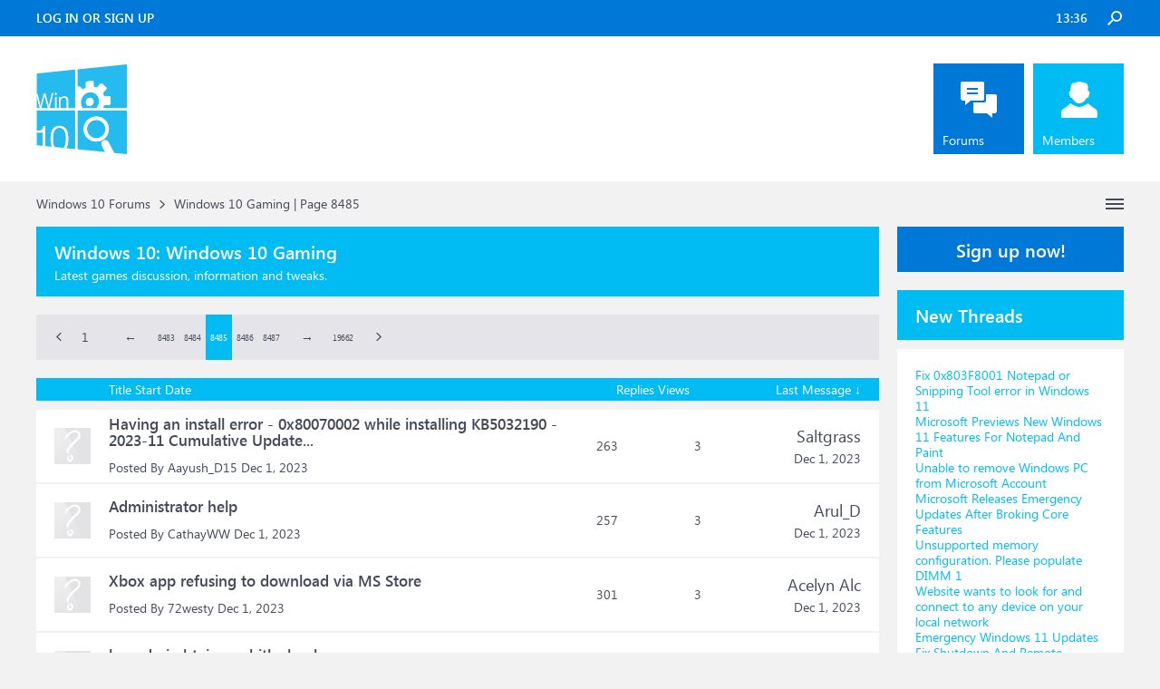

--- FILE ---
content_type: text/html; charset=UTF-8
request_url: https://www.windowsphoneinfo.com/forums/windows-10-gaming.19/page-8485
body_size: 12089
content:
<!DOCTYPE html>
<html id="XenForo" lang="en-US" dir="LTR" class="Public NoJs LoggedOut Sidebar  Responsive" xmlns:fb="http://www.facebook.com/2008/fbml">
<head>

	<meta charset="utf-8" />
	<meta http-equiv="X-UA-Compatible" content="IE=Edge,chrome=1" />
	
		<meta name="viewport" content="width=device-width, initial-scale=1" />
	
	
		<base href="https://www.windowsphoneinfo.com/" />
	

	<title>Windows 10 Gaming | Page 8485</title>
	
	<noscript><style>.JsOnly, .jsOnly { display: none !important; }</style></noscript>
	<link rel="stylesheet" href="css.php?css=xenforo,form,public&amp;style=3&amp;dir=LTR&amp;d=1693223641" />
	<link rel="stylesheet" href="css.php?css=bb_code,dark_azucloud,discussion_list,login_bar,node_list,twitter,wf_default,xb_avatar_username&amp;style=3&amp;dir=LTR&amp;d=1693223641" />

	<link rel="manifest" href="/manifest.json">
        <meta name="theme-color" content="#0078d7"/>

	
	<link rel="apple-touch-icon" href="https://www.windowsphoneinfo.com/styles/brivium/iodine/xenforo/logo_win.png" />
	<link rel="alternate" type="application/rss+xml" title="RSS feed for Windows 10 Forums" href="forums/-/index.rss" />
	<meta name="description" content="Latest games discussion, information and tweaks." />
	<link rel="prev" href="forums/windows-10-gaming.19/page-8484" /><link rel="next" href="forums/windows-10-gaming.19/page-8486" />
	<link rel="canonical" href="https://www.windowsphoneinfo.com/forums/windows-10-gaming.19/page-8485" />
	<link rel="alternate" type="application/rss+xml" title="RSS feed for Windows 10 Gaming" href="forums/windows-10-gaming.19/index.rss" />	<meta property="og:site_name" content="Windows 10 Forums" />
	
	<meta property="og:image" content="https://www.windowsphoneinfo.com/styles/brivium/iodine/xenforo/logo_win.png" />
	<meta property="og:type" content="article" />
	<meta property="og:url" content="https://www.windowsphoneinfo.com/forums/windows-10-gaming.19/" />
	<meta property="og:title" content="Windows 10 Gaming" />
	<meta property="og:description" content="Latest games discussion, information and tweaks." />
	
	
	

</head>

<body class="node19 node1">




	

<div id="loginBar">
	<div class="pageWidth">
		<div class="pageContent">	
			<div id="loginBarHandle">
				
			</div>
			
			<span class="helper"></span>

			
		</div>
	</div>
</div>


<div id="headerMover">
	<div id="headerProxy"></div>

<div id="content" class="forum_view">
	<div class="pageWidth">
		<div class="pageContent">
			<!-- main content area -->
			
			
			
			
			
			
			<div class="breadBoxTop ">
				
				

<nav>
	

	<fieldset class="breadcrumb">
		<a href="misc/quick-navigation-menu?selected=node-19" class="OverlayTrigger jumpMenuTrigger" data-cacheOverlay="true" title="Open quick navigation"><!--Jump to...--></a>
			
		<div class="boardTitle"><strong>Windows 10 Forums</strong></div>
		
		<span class="crumbs">
			
			
			
			
			
				
					<span class="crust" itemscope="itemscope" itemtype="https://schema.org/ListItem">
						<a href="https://www.windowsphoneinfo.com/#windows-10-forums.1" class="crumb" rel="up" itemprop="url"><span itemprop="item">Windows 10 Forums</span></a>
						<span class="arrow"><span>&gt;</span></span>
					</span>
				
					<span class="crust" itemscope="itemscope" itemtype="https://schema.org/ListItem">
						<span  itemprop="item" style="line-height: 30px;">Windows 10 Gaming | Page 8485</span>
						<span class="arrow"><span>&gt;</span></span>
					</span>
			
		</span>
	</fieldset>
</nav>
			</div>

		
			
				<div class="mainContainer">
					<div class="mainContent">
						
						<!--[if lt IE 8]>
							<p class="importantMessage">You are using an out of date browser. It  may not display this or other websites correctly.<br />You should upgrade or use an <a href="https://www.google.com/chrome/browser/" target="_blank">alternative browser</a>.</p>
						<![endif]-->

						
						
	

	
						
						
						
						
												
							<!-- h1 title, description -->
							<div class="titleBar">
								
								<h1 id="Windows10_Gaming_|_Page_8485"><b>Windows 10: </b>Windows 10 Gaming</h1>
								
								<p id="pageDescription" class="muted baseHtml">Latest games discussion, information and tweaks.</p>
							</div>
						
						
						
						
						
						<!-- main template -->
						



	
























<div class="pageNavLinkGroup">

	<div class="linkGroup SelectionCountContainer">
		
	</div>

	


<div class="PageNav pn5"
	data-page="8485"
	data-range="2"
	data-start="8483"
	data-end="8487"
	data-last="19662"
	data-sentinel="{{sentinel}}"
	data-baseurl="forums/windows-10-gaming.19/page-{{sentinel}}">
	
	<span class="pageNavHeader">Page 8485 of 19662</span>
	
	<nav>
		
			<a href="forums/windows-10-gaming.19/page-8484" class="text">&lt; Prev</a>
			
		
		
		<a href="forums/windows-10-gaming.19/" class="" rel="start">1</a>
		
		
			<a class="PageNavPrev ">&larr;</a> <span class="scrollable"><span class="items">
		
		
		
			<a href="forums/windows-10-gaming.19/page-8483" class="gt999 ">8483</a>
		
			<a href="forums/windows-10-gaming.19/page-8484" class="gt999 ">8484</a>
		
			<a href="forums/windows-10-gaming.19/page-8485" class="currentPage gt999 ">8485</a>
		
			<a href="forums/windows-10-gaming.19/page-8486" class="gt999 ">8486</a>
		
			<a href="forums/windows-10-gaming.19/page-8487" class="gt999 ">8487</a>
		
		
		
			</span></span> <a class="PageNavNext ">&rarr;</a>
		
		
		<a href="forums/windows-10-gaming.19/page-19662" class="gt999 ">19662</a>
		
		
			<a href="forums/windows-10-gaming.19/page-8486" class="text">Next &gt;</a>
			
		
	</nav>	
	
	
</div>


</div>



<div class="discussionList section sectionMain">
	


<form action="inline-mod/thread/switch" method="post"
	class="DiscussionList InlineModForm"
	data-cookieName="threads"
	data-controls="#InlineModControls"
	data-imodOptions="#ModerationSelect option">
	
	

	<dl class="sectionHeaders">
		<dt class="posterAvatar"><a><span>Sort By:</span></a></dt>
		<dd class="main">
			<span>Title</span>
			<span>Start Date</span>
		</dd>
		<dd class="stats">
			<span>Replies</span>
			<span>Views</span>
		</dd>
		<dd class="lastPost"><span>Last Message &darr;</span></dd>
	</dl>

	<ol class="discussionListItems">
	
		
		
	
		
		
		
		
		
		
		
		
			



<li id="thread-1117934" class="discussionListItem visible  " data-author="Aayush_D15">

	<div class="listBlock posterAvatar">
		<span class="avatarContainer">
			<span class="avatar"><img src="styles/brivium/iodine/xenforo/avatars/avatar_s.png" width="48" height="48" alt="Aayush_D15" /></span>
			
		</span>
	</div>

	<div class="listBlock main">

		<div class="titleText">
			

			<h3 class="title">
				
				
				
				<a href="threads/having-an-install-error-0x80070002-while-installing-kb5032190-2023-11-cumulative-update.1117934/"
					title=""
					class="PreviewTooltip"
					data-previewUrl="threads/having-an-install-error-0x80070002-while-installing-kb5032190-2023-11-cumulative-update.1117934/preview">Having an install error - 0x80070002 while installing KB5032190 - 2023-11 Cumulative Update...</a>
				
			</h3>
			
			<div class="secondRow">
				<div class="posterDate muted">
					Posted By Aayush_D15<span class="startDate">
					<a class="faint"><span class="DateTime" title="">Dec 1, 2023</span></a></span>

					
				</div>

				<div class="controls faint">
					
					
				</div>
			</div>
		</div>
	</div>

	<div class="listBlock stats pairsJustified" title="Members who liked the first message: 0">
		<dl class="minor">263</dl>
		<dl class="major">3</dl>
	</div>

	<div class="listBlock lastPost">
		
			<dl class="lastPostInfo">
				<dt>Saltgrass</dt>
				<dd class="muted"><a class="dateTime"><span class="DateTime" title="Dec 1, 2023 at 11:45 PM">Dec 1, 2023</span></a></dd>
			</dl>
		
	</div>
</li>


		
			



<li id="thread-1117935" class="discussionListItem visible  " data-author="CathayWW">

	<div class="listBlock posterAvatar">
		<span class="avatarContainer">
			<span class="avatar"><img src="styles/brivium/iodine/xenforo/avatars/avatar_s.png" width="48" height="48" alt="CathayWW" /></span>
			
		</span>
	</div>

	<div class="listBlock main">

		<div class="titleText">
			

			<h3 class="title">
				
				
				
				<a href="threads/administrator-help.1117935/"
					title=""
					class="PreviewTooltip"
					data-previewUrl="threads/administrator-help.1117935/preview">Administrator help</a>
				
			</h3>
			
			<div class="secondRow">
				<div class="posterDate muted">
					Posted By CathayWW<span class="startDate">
					<a class="faint"><span class="DateTime" title="">Dec 1, 2023</span></a></span>

					
				</div>

				<div class="controls faint">
					
					
				</div>
			</div>
		</div>
	</div>

	<div class="listBlock stats pairsJustified" title="Members who liked the first message: 0">
		<dl class="minor">257</dl>
		<dl class="major">3</dl>
	</div>

	<div class="listBlock lastPost">
		
			<dl class="lastPostInfo">
				<dt>Arul_D</dt>
				<dd class="muted"><a class="dateTime"><span class="DateTime" title="Dec 1, 2023 at 11:43 PM">Dec 1, 2023</span></a></dd>
			</dl>
		
	</div>
</li>


		
			



<li id="thread-1117927" class="discussionListItem visible  " data-author="72westy">

	<div class="listBlock posterAvatar">
		<span class="avatarContainer">
			<span class="avatar"><img src="styles/brivium/iodine/xenforo/avatars/avatar_s.png" width="48" height="48" alt="72westy" /></span>
			
		</span>
	</div>

	<div class="listBlock main">

		<div class="titleText">
			

			<h3 class="title">
				
				
				
				<a href="threads/xbox-app-refusing-to-download-via-ms-store.1117927/"
					title=""
					class="PreviewTooltip"
					data-previewUrl="threads/xbox-app-refusing-to-download-via-ms-store.1117927/preview">Xbox app refusing to download via MS Store</a>
				
			</h3>
			
			<div class="secondRow">
				<div class="posterDate muted">
					Posted By 72westy<span class="startDate">
					<a class="faint"><span class="DateTime" title="">Dec 1, 2023</span></a></span>

					
				</div>

				<div class="controls faint">
					
					
				</div>
			</div>
		</div>
	</div>

	<div class="listBlock stats pairsJustified" title="Members who liked the first message: 0">
		<dl class="minor">301</dl>
		<dl class="major">3</dl>
	</div>

	<div class="listBlock lastPost">
		
			<dl class="lastPostInfo">
				<dt>Acelyn Alc</dt>
				<dd class="muted"><a class="dateTime"><span class="DateTime" title="Dec 1, 2023 at 11:36 PM">Dec 1, 2023</span></a></dd>
			</dl>
		
	</div>
</li>


		
			



<li id="thread-1117928" class="discussionListItem visible  " data-author="cody jeff">

	<div class="listBlock posterAvatar">
		<span class="avatarContainer">
			<span class="avatar"><img src="styles/brivium/iodine/xenforo/avatars/avatar_s.png" width="48" height="48" alt="cody jeff" /></span>
			
		</span>
	</div>

	<div class="listBlock main">

		<div class="titleText">
			

			<h3 class="title">
				
				
				
				<a href="threads/how-do-i-obtain-my-bitlocker-key.1117928/"
					title=""
					class="PreviewTooltip"
					data-previewUrl="threads/how-do-i-obtain-my-bitlocker-key.1117928/preview">how do i obtain my bitlocker key,</a>
				
			</h3>
			
			<div class="secondRow">
				<div class="posterDate muted">
					Posted By cody jeff<span class="startDate">
					<a class="faint"><span class="DateTime" title="">Dec 1, 2023</span></a></span>

					
				</div>

				<div class="controls faint">
					
					
				</div>
			</div>
		</div>
	</div>

	<div class="listBlock stats pairsJustified" title="Members who liked the first message: 0">
		<dl class="minor">247</dl>
		<dl class="major">3</dl>
	</div>

	<div class="listBlock lastPost">
		
			<dl class="lastPostInfo">
				<dt>Tina Mendoza</dt>
				<dd class="muted"><a class="dateTime"><span class="DateTime" title="Dec 1, 2023 at 11:35 PM">Dec 1, 2023</span></a></dd>
			</dl>
		
	</div>
</li>


		
			



<li id="thread-1117929" class="discussionListItem visible  " data-author="gidzrate">

	<div class="listBlock posterAvatar">
		<span class="avatarContainer">
			<span class="avatar"><img src="styles/brivium/iodine/xenforo/avatars/avatar_s.png" width="48" height="48" alt="gidzrate" /></span>
			
		</span>
	</div>

	<div class="listBlock main">

		<div class="titleText">
			

			<h3 class="title">
				
				
				
				<a href="threads/something-happened-and-your-pin-isnt-available-click-to-set-up-your-pin-again.1117929/"
					title=""
					class="PreviewTooltip"
					data-previewUrl="threads/something-happened-and-your-pin-isnt-available-click-to-set-up-your-pin-again.1117929/preview">Something happened and your PIN isn't available. Click to set up your PIN again</a>
				
			</h3>
			
			<div class="secondRow">
				<div class="posterDate muted">
					Posted By gidzrate<span class="startDate">
					<a class="faint"><span class="DateTime" title="">Dec 1, 2023</span></a></span>

					
				</div>

				<div class="controls faint">
					
					
				</div>
			</div>
		</div>
	</div>

	<div class="listBlock stats pairsJustified" title="Members who liked the first message: 0">
		<dl class="minor">186</dl>
		<dl class="major">3</dl>
	</div>

	<div class="listBlock lastPost">
		
			<dl class="lastPostInfo">
				<dt>colinsparks1</dt>
				<dd class="muted"><a class="dateTime"><span class="DateTime" title="Dec 1, 2023 at 11:34 PM">Dec 1, 2023</span></a></dd>
			</dl>
		
	</div>
</li>


		
			



<li id="thread-1117923" class="discussionListItem visible  " data-author="Brayan francisco lopez">

	<div class="listBlock posterAvatar">
		<span class="avatarContainer">
			<span class="avatar"><img src="styles/brivium/iodine/xenforo/avatars/avatar_s.png" width="48" height="48" alt="Brayan francisco lopez" /></span>
			
		</span>
	</div>

	<div class="listBlock main">

		<div class="titleText">
			

			<h3 class="title">
				
				
				
				<a href="threads/mi-correo.1117923/"
					title=""
					class="PreviewTooltip"
					data-previewUrl="threads/mi-correo.1117923/preview">Mi correo</a>
				
			</h3>
			
			<div class="secondRow">
				<div class="posterDate muted">
					Posted By Brayan francisco lopez<span class="startDate">
					<a class="faint"><span class="DateTime" title="">Dec 1, 2023</span></a></span>

					
				</div>

				<div class="controls faint">
					
					
				</div>
			</div>
		</div>
	</div>

	<div class="listBlock stats pairsJustified" title="Members who liked the first message: 0">
		<dl class="minor">204</dl>
		<dl class="major">3</dl>
	</div>

	<div class="listBlock lastPost">
		
			<dl class="lastPostInfo">
				<dt>SoniaPeña Cabriales</dt>
				<dd class="muted"><a class="dateTime"><span class="DateTime" title="Dec 1, 2023 at 11:20 PM">Dec 1, 2023</span></a></dd>
			</dl>
		
	</div>
</li>


		
			



<li id="thread-1117920" class="discussionListItem visible  " data-author="dileep kumar6">

	<div class="listBlock posterAvatar">
		<span class="avatarContainer">
			<span class="avatar"><img src="styles/brivium/iodine/xenforo/avatars/avatar_s.png" width="48" height="48" alt="dileep kumar6" /></span>
			
		</span>
	</div>

	<div class="listBlock main">

		<div class="titleText">
			

			<h3 class="title">
				
				
				
				<a href="threads/dksingh.1117920/"
					title=""
					class="PreviewTooltip"
					data-previewUrl="threads/dksingh.1117920/preview">dksingh</a>
				
			</h3>
			
			<div class="secondRow">
				<div class="posterDate muted">
					Posted By dileep kumar6<span class="startDate">
					<a class="faint"><span class="DateTime" title="">Dec 1, 2023</span></a></span>

					
				</div>

				<div class="controls faint">
					
					
				</div>
			</div>
		</div>
	</div>

	<div class="listBlock stats pairsJustified" title="Members who liked the first message: 0">
		<dl class="minor">194</dl>
		<dl class="major">0</dl>
	</div>

	<div class="listBlock lastPost">
		
			<dl class="lastPostInfo">
				<dt>dileep kumar6</dt>
				<dd class="muted"><a class="dateTime"><span class="DateTime" title="Dec 1, 2023 at 10:57 PM">Dec 1, 2023</span></a></dd>
			</dl>
		
	</div>
</li>


		
			



<li id="thread-1117919" class="discussionListItem visible  " data-author="Maui Morgan">

	<div class="listBlock posterAvatar">
		<span class="avatarContainer">
			<span class="avatar"><img src="styles/brivium/iodine/xenforo/avatars/avatar_s.png" width="48" height="48" alt="Maui Morgan" /></span>
			
		</span>
	</div>

	<div class="listBlock main">

		<div class="titleText">
			

			<h3 class="title">
				
				
				
				<a href="threads/my-win10-desktop-icons-have-what-looks-like-a-blank-text-icon-on-top-of-them.1117919/"
					title=""
					class="PreviewTooltip"
					data-previewUrl="threads/my-win10-desktop-icons-have-what-looks-like-a-blank-text-icon-on-top-of-them.1117919/preview">My win10 desktop icons have what looks like a blank &quot;text&quot; icon on top of them.</a>
				
			</h3>
			
			<div class="secondRow">
				<div class="posterDate muted">
					Posted By Maui Morgan<span class="startDate">
					<a class="faint"><span class="DateTime" title="">Dec 1, 2023</span></a></span>

					
				</div>

				<div class="controls faint">
					
					
				</div>
			</div>
		</div>
	</div>

	<div class="listBlock stats pairsJustified" title="Members who liked the first message: 0">
		<dl class="minor">213</dl>
		<dl class="major">0</dl>
	</div>

	<div class="listBlock lastPost">
		
			<dl class="lastPostInfo">
				<dt>Maui Morgan</dt>
				<dd class="muted"><a class="dateTime"><span class="DateTime" title="Dec 1, 2023 at 10:57 PM">Dec 1, 2023</span></a></dd>
			</dl>
		
	</div>
</li>


		
			



<li id="thread-1117913" class="discussionListItem visible  " data-author="jack hood">

	<div class="listBlock posterAvatar">
		<span class="avatarContainer">
			<span class="avatar"><img src="styles/brivium/iodine/xenforo/avatars/avatar_s.png" width="48" height="48" alt="jack hood" /></span>
			
		</span>
	</div>

	<div class="listBlock main">

		<div class="titleText">
			

			<h3 class="title">
				
				
				
				<a href="threads/how-to-get-back-windows-defender.1117913/"
					title=""
					class="PreviewTooltip"
					data-previewUrl="threads/how-to-get-back-windows-defender.1117913/preview">how to get back Windows Defender</a>
				
			</h3>
			
			<div class="secondRow">
				<div class="posterDate muted">
					Posted By jack hood<span class="startDate">
					<a class="faint"><span class="DateTime" title="">Dec 1, 2023</span></a></span>

					
				</div>

				<div class="controls faint">
					
					
				</div>
			</div>
		</div>
	</div>

	<div class="listBlock stats pairsJustified" title="Members who liked the first message: 0">
		<dl class="minor">220</dl>
		<dl class="major">3</dl>
	</div>

	<div class="listBlock lastPost">
		
			<dl class="lastPostInfo">
				<dt>Arul_D</dt>
				<dd class="muted"><a class="dateTime"><span class="DateTime" title="Dec 1, 2023 at 10:51 PM">Dec 1, 2023</span></a></dd>
			</dl>
		
	</div>
</li>


		
			



<li id="thread-1117914" class="discussionListItem visible  " data-author="Ange1113">

	<div class="listBlock posterAvatar">
		<span class="avatarContainer">
			<span class="avatar"><img src="styles/brivium/iodine/xenforo/avatars/avatar_s.png" width="48" height="48" alt="Ange1113" /></span>
			
		</span>
	</div>

	<div class="listBlock main">

		<div class="titleText">
			

			<h3 class="title">
				
				
				
				<a href="threads/having-issues-with-my-bluetooth.1117914/"
					title=""
					class="PreviewTooltip"
					data-previewUrl="threads/having-issues-with-my-bluetooth.1117914/preview">Having issues with my bluetooth</a>
				
			</h3>
			
			<div class="secondRow">
				<div class="posterDate muted">
					Posted By Ange1113<span class="startDate">
					<a class="faint"><span class="DateTime" title="">Dec 1, 2023</span></a></span>

					
				</div>

				<div class="controls faint">
					
					
				</div>
			</div>
		</div>
	</div>

	<div class="listBlock stats pairsJustified" title="Members who liked the first message: 0">
		<dl class="minor">239</dl>
		<dl class="major">3</dl>
	</div>

	<div class="listBlock lastPost">
		
			<dl class="lastPostInfo">
				<dt>Renaldo cru</dt>
				<dd class="muted"><a class="dateTime"><span class="DateTime" title="Dec 1, 2023 at 10:49 PM">Dec 1, 2023</span></a></dd>
			</dl>
		
	</div>
</li>


		
			



<li id="thread-1117905" class="discussionListItem visible  " data-author="Lawrence Cheng1">

	<div class="listBlock posterAvatar">
		<span class="avatarContainer">
			<span class="avatar"><img src="styles/brivium/iodine/xenforo/avatars/avatar_s.png" width="48" height="48" alt="Lawrence Cheng1" /></span>
			
		</span>
	</div>

	<div class="listBlock main">

		<div class="titleText">
			

			<h3 class="title">
				
				
				
				<a href="threads/c-drive-users-user-appdata-local-ffl-eat-all-my-disk-space-what-are-they-window-10.1117905/"
					title=""
					class="PreviewTooltip"
					data-previewUrl="threads/c-drive-users-user-appdata-local-ffl-eat-all-my-disk-space-what-are-they-window-10.1117905/preview">C Drive Users/User/Appdata/Local/FFL eat all my disk space, what are they? window 10</a>
				
			</h3>
			
			<div class="secondRow">
				<div class="posterDate muted">
					Posted By Lawrence Cheng1<span class="startDate">
					<a class="faint"><span class="DateTime" title="">Dec 1, 2023</span></a></span>

					
				</div>

				<div class="controls faint">
					
					
				</div>
			</div>
		</div>
	</div>

	<div class="listBlock stats pairsJustified" title="Members who liked the first message: 0">
		<dl class="minor">216</dl>
		<dl class="major">3</dl>
	</div>

	<div class="listBlock lastPost">
		
			<dl class="lastPostInfo">
				<dt>Pablo Valcárcel Lázaro</dt>
				<dd class="muted"><a class="dateTime"><span class="DateTime" title="Dec 1, 2023 at 10:45 PM">Dec 1, 2023</span></a></dd>
			</dl>
		
	</div>
</li>


		
			



<li id="thread-1117906" class="discussionListItem visible  " data-author="Leon Espinoza">

	<div class="listBlock posterAvatar">
		<span class="avatarContainer">
			<span class="avatar"><img src="styles/brivium/iodine/xenforo/avatars/avatar_s.png" width="48" height="48" alt="Leon Espinoza" /></span>
			
		</span>
	</div>

	<div class="listBlock main">

		<div class="titleText">
			

			<h3 class="title">
				
				
				
				<a href="threads/a-error-on-my-wi-fi-controller.1117906/"
					title=""
					class="PreviewTooltip"
					data-previewUrl="threads/a-error-on-my-wi-fi-controller.1117906/preview">A error on my Wi-Fi controller</a>
				
			</h3>
			
			<div class="secondRow">
				<div class="posterDate muted">
					Posted By Leon Espinoza<span class="startDate">
					<a class="faint"><span class="DateTime" title="">Dec 1, 2023</span></a></span>

					
				</div>

				<div class="controls faint">
					
					
				</div>
			</div>
		</div>
	</div>

	<div class="listBlock stats pairsJustified" title="Members who liked the first message: 0">
		<dl class="minor">133</dl>
		<dl class="major">3</dl>
	</div>

	<div class="listBlock lastPost">
		
			<dl class="lastPostInfo">
				<dt>Andre_033</dt>
				<dd class="muted"><a class="dateTime"><span class="DateTime" title="Dec 1, 2023 at 10:43 PM">Dec 1, 2023</span></a></dd>
			</dl>
		
	</div>
</li>


		
			



<li id="thread-1117907" class="discussionListItem visible  " data-author="§4LORDFLAMER5PLAYZ [YT]">

	<div class="listBlock posterAvatar">
		<span class="avatarContainer">
			<span class="avatar"><img src="styles/brivium/iodine/xenforo/avatars/avatar_s.png" width="48" height="48" alt="§4LORDFLAMER5PLAYZ [YT]" /></span>
			
		</span>
	</div>

	<div class="listBlock main">

		<div class="titleText">
			

			<h3 class="title">
				
				
				
				<a href="threads/i-keep-setting-all-my-permissions-to-allow-but-when-i-click-submit-it-all-goes-back-to-blocked.1117907/"
					title=""
					class="PreviewTooltip"
					data-previewUrl="threads/i-keep-setting-all-my-permissions-to-allow-but-when-i-click-submit-it-all-goes-back-to-blocked.1117907/preview">i keep setting all my permissions to allow but when i click submit it all goes back to blocked</a>
				
			</h3>
			
			<div class="secondRow">
				<div class="posterDate muted">
					Posted By §4LORDFLAMER5PLAYZ [YT]<span class="startDate">
					<a class="faint"><span class="DateTime" title="">Dec 1, 2023</span></a></span>

					
				</div>

				<div class="controls faint">
					
					
				</div>
			</div>
		</div>
	</div>

	<div class="listBlock stats pairsJustified" title="Members who liked the first message: 0">
		<dl class="minor">179</dl>
		<dl class="major">3</dl>
	</div>

	<div class="listBlock lastPost">
		
			<dl class="lastPostInfo">
				<dt>Likhitha V</dt>
				<dd class="muted"><a class="dateTime"><span class="DateTime" title="Dec 1, 2023 at 10:41 PM">Dec 1, 2023</span></a></dd>
			</dl>
		
	</div>
</li>


		
			



<li id="thread-1117900" class="discussionListItem visible  " data-author="Graham Barnfield1">

	<div class="listBlock posterAvatar">
		<span class="avatarContainer">
			<span class="avatar"><img src="styles/brivium/iodine/xenforo/avatars/avatar_s.png" width="48" height="48" alt="Graham Barnfield1" /></span>
			
		</span>
	</div>

	<div class="listBlock main">

		<div class="titleText">
			

			<h3 class="title">
				
				
				
				<a href="threads/why-is-my-commited-ram-showing-e-g-9-2-gb-63-7-gb-on-32-gb-ram.1117900/"
					title=""
					class="PreviewTooltip"
					data-previewUrl="threads/why-is-my-commited-ram-showing-e-g-9-2-gb-63-7-gb-on-32-gb-ram.1117900/preview">Why  is my &quot;Commited RAM&quot; showing e,g.:9.2 GB/63.7 GB on 32 GB RAM?</a>
				
			</h3>
			
			<div class="secondRow">
				<div class="posterDate muted">
					Posted By Graham Barnfield1<span class="startDate">
					<a class="faint"><span class="DateTime" title="">Dec 1, 2023</span></a></span>

					
				</div>

				<div class="controls faint">
					
					
				</div>
			</div>
		</div>
	</div>

	<div class="listBlock stats pairsJustified" title="Members who liked the first message: 0">
		<dl class="minor">217</dl>
		<dl class="major">3</dl>
	</div>

	<div class="listBlock lastPost">
		
			<dl class="lastPostInfo">
				<dt>Omar Hany Kasban</dt>
				<dd class="muted"><a class="dateTime"><span class="DateTime" title="Dec 1, 2023 at 10:26 PM">Dec 1, 2023</span></a></dd>
			</dl>
		
	</div>
</li>


		
			



<li id="thread-1117901" class="discussionListItem visible  " data-author="Robert Barrett 3">

	<div class="listBlock posterAvatar">
		<span class="avatarContainer">
			<span class="avatar"><img src="styles/brivium/iodine/xenforo/avatars/avatar_s.png" width="48" height="48" alt="Robert Barrett 3" /></span>
			
		</span>
	</div>

	<div class="listBlock main">

		<div class="titleText">
			

			<h3 class="title">
				
				
				
				<a href="threads/documents-folder-missing-from-userprofile-but-can-be-found-if-i-go-to-c-users.1117901/"
					title=""
					class="PreviewTooltip"
					data-previewUrl="threads/documents-folder-missing-from-userprofile-but-can-be-found-if-i-go-to-c-users.1117901/preview">Documents folder missing from %USERPROFILE% but can be found if I go to C:\Users</a>
				
			</h3>
			
			<div class="secondRow">
				<div class="posterDate muted">
					Posted By Robert Barrett 3<span class="startDate">
					<a class="faint"><span class="DateTime" title="">Dec 1, 2023</span></a></span>

					
				</div>

				<div class="controls faint">
					
					
				</div>
			</div>
		</div>
	</div>

	<div class="listBlock stats pairsJustified" title="Members who liked the first message: 0">
		<dl class="minor">195</dl>
		<dl class="major">3</dl>
	</div>

	<div class="listBlock lastPost">
		
			<dl class="lastPostInfo">
				<dt>Ed Lee1</dt>
				<dd class="muted"><a class="dateTime"><span class="DateTime" title="Dec 1, 2023 at 10:25 PM">Dec 1, 2023</span></a></dd>
			</dl>
		
	</div>
</li>


		
			



<li id="thread-1117896" class="discussionListItem visible  " data-author="heath baldwin">

	<div class="listBlock posterAvatar">
		<span class="avatarContainer">
			<span class="avatar"><img src="styles/brivium/iodine/xenforo/avatars/avatar_s.png" width="48" height="48" alt="heath baldwin" /></span>
			
		</span>
	</div>

	<div class="listBlock main">

		<div class="titleText">
			

			<h3 class="title">
				
				
				
				<a href="threads/i-reset-factory-restored-my-pc-and-its-telling-me-another-pc-is-using-my-copy-of-windows.1117896/"
					title=""
					class="PreviewTooltip"
					data-previewUrl="threads/i-reset-factory-restored-my-pc-and-its-telling-me-another-pc-is-using-my-copy-of-windows.1117896/preview">I reset/factory restored my pc and it's telling me another pc is using my copy of windows....</a>
				
			</h3>
			
			<div class="secondRow">
				<div class="posterDate muted">
					Posted By heath baldwin<span class="startDate">
					<a class="faint"><span class="DateTime" title="">Dec 1, 2023</span></a></span>

					
				</div>

				<div class="controls faint">
					
					
				</div>
			</div>
		</div>
	</div>

	<div class="listBlock stats pairsJustified" title="Members who liked the first message: 0">
		<dl class="minor">180</dl>
		<dl class="major">3</dl>
	</div>

	<div class="listBlock lastPost">
		
			<dl class="lastPostInfo">
				<dt>DaveM121</dt>
				<dd class="muted"><a class="dateTime"><span class="DateTime" title="Dec 1, 2023 at 10:15 PM">Dec 1, 2023</span></a></dd>
			</dl>
		
	</div>
</li>


		
			



<li id="thread-1117897" class="discussionListItem visible  " data-author="Ms. Jacobson">

	<div class="listBlock posterAvatar">
		<span class="avatarContainer">
			<span class="avatar"><img src="styles/brivium/iodine/xenforo/avatars/avatar_s.png" width="48" height="48" alt="Ms. Jacobson" /></span>
			
		</span>
	</div>

	<div class="listBlock main">

		<div class="titleText">
			

			<h3 class="title">
				
				
				
				<a href="threads/i-have-two-different-accounts-and-one-big-mess.1117897/"
					title=""
					class="PreviewTooltip"
					data-previewUrl="threads/i-have-two-different-accounts-and-one-big-mess.1117897/preview">I have two different accounts and one big mess.</a>
				
			</h3>
			
			<div class="secondRow">
				<div class="posterDate muted">
					Posted By Ms. Jacobson<span class="startDate">
					<a class="faint"><span class="DateTime" title="">Dec 1, 2023</span></a></span>

					
				</div>

				<div class="controls faint">
					
					
				</div>
			</div>
		</div>
	</div>

	<div class="listBlock stats pairsJustified" title="Members who liked the first message: 0">
		<dl class="minor">243</dl>
		<dl class="major">3</dl>
	</div>

	<div class="listBlock lastPost">
		
			<dl class="lastPostInfo">
				<dt>Sachin Venkatesh</dt>
				<dd class="muted"><a class="dateTime"><span class="DateTime" title="Dec 1, 2023 at 10:13 PM">Dec 1, 2023</span></a></dd>
			</dl>
		
	</div>
</li>


		
			



<li id="thread-1117891" class="discussionListItem visible  " data-author="Conner Wallace">

	<div class="listBlock posterAvatar">
		<span class="avatarContainer">
			<span class="avatar"><img src="styles/brivium/iodine/xenforo/avatars/avatar_s.png" width="48" height="48" alt="Conner Wallace" /></span>
			
		</span>
	</div>

	<div class="listBlock main">

		<div class="titleText">
			

			<h3 class="title">
				
				
				
				<a href="threads/mouse-no-longer-works.1117891/"
					title=""
					class="PreviewTooltip"
					data-previewUrl="threads/mouse-no-longer-works.1117891/preview">Mouse no longer works</a>
				
			</h3>
			
			<div class="secondRow">
				<div class="posterDate muted">
					Posted By Conner Wallace<span class="startDate">
					<a class="faint"><span class="DateTime" title="">Dec 1, 2023</span></a></span>

					
				</div>

				<div class="controls faint">
					
					
				</div>
			</div>
		</div>
	</div>

	<div class="listBlock stats pairsJustified" title="Members who liked the first message: 0">
		<dl class="minor">265</dl>
		<dl class="major">3</dl>
	</div>

	<div class="listBlock lastPost">
		
			<dl class="lastPostInfo">
				<dt>elbeasto</dt>
				<dd class="muted"><a class="dateTime"><span class="DateTime" title="Dec 1, 2023 at 10:07 PM">Dec 1, 2023</span></a></dd>
			</dl>
		
	</div>
</li>


		
			



<li id="thread-1117892" class="discussionListItem visible  " data-author="ML51_007">

	<div class="listBlock posterAvatar">
		<span class="avatarContainer">
			<span class="avatar"><img src="styles/brivium/iodine/xenforo/avatars/avatar_s.png" width="48" height="48" alt="ML51_007" /></span>
			
		</span>
	</div>

	<div class="listBlock main">

		<div class="titleText">
			

			<h3 class="title">
				
				
				
				<a href="threads/onedrive-does-not-work-on-windows-11.1117892/"
					title=""
					class="PreviewTooltip"
					data-previewUrl="threads/onedrive-does-not-work-on-windows-11.1117892/preview">OneDrive does not work on Windows 11</a>
				
			</h3>
			
			<div class="secondRow">
				<div class="posterDate muted">
					Posted By ML51_007<span class="startDate">
					<a class="faint"><span class="DateTime" title="">Dec 1, 2023</span></a></span>

					
				</div>

				<div class="controls faint">
					
					
				</div>
			</div>
		</div>
	</div>

	<div class="listBlock stats pairsJustified" title="Members who liked the first message: 0">
		<dl class="minor">189</dl>
		<dl class="major">3</dl>
	</div>

	<div class="listBlock lastPost">
		
			<dl class="lastPostInfo">
				<dt>Freezer</dt>
				<dd class="muted"><a class="dateTime"><span class="DateTime" title="Dec 1, 2023 at 10:05 PM">Dec 1, 2023</span></a></dd>
			</dl>
		
	</div>
</li>


		
			



<li id="thread-1117893" class="discussionListItem visible  " data-author="Plumerville">

	<div class="listBlock posterAvatar">
		<span class="avatarContainer">
			<span class="avatar"><img src="styles/brivium/iodine/xenforo/avatars/avatar_s.png" width="48" height="48" alt="Plumerville" /></span>
			
		</span>
	</div>

	<div class="listBlock main">

		<div class="titleText">
			

			<h3 class="title">
				
				
				
				<a href="threads/disc-to-download.1117893/"
					title=""
					class="PreviewTooltip"
					data-previewUrl="threads/disc-to-download.1117893/preview">Disc to download</a>
				
			</h3>
			
			<div class="secondRow">
				<div class="posterDate muted">
					Posted By Plumerville<span class="startDate">
					<a class="faint"><span class="DateTime" title="">Dec 1, 2023</span></a></span>

					
				</div>

				<div class="controls faint">
					
					
				</div>
			</div>
		</div>
	</div>

	<div class="listBlock stats pairsJustified" title="Members who liked the first message: 0">
		<dl class="minor">251</dl>
		<dl class="major">3</dl>
	</div>

	<div class="listBlock lastPost">
		
			<dl class="lastPostInfo">
				<dt>Bree</dt>
				<dd class="muted"><a class="dateTime"><span class="DateTime" title="Dec 1, 2023 at 10:03 PM">Dec 1, 2023</span></a></dd>
			</dl>
		
	</div>
</li>


		
		
		
		
	
	
	</ol>

	
		<div class="sectionFooter InlineMod SelectionCountContainer">
			<span class="contentSummary">Showing threads 169,681 to 169,700 of 393,224</span>

			
		</div>
	

	<input type="hidden" name="_xfToken" value="" />
</form>

<h3 id="DiscussionListOptionsHandle" class="JsOnly"><a href="#">Thread Display Options</a></h3>

<form action="forums/windows-10-gaming.19/" method="post" class="DiscussionListOptions secondaryContent">

	
	<div class="controlGroup">
		<label for="ctrl_order">Sort threads by:</label>
		<select name="order" id="ctrl_order" class="textCtrl">
			<option value="last_post_date"  selected="selected">Last message time</option>
			<option value="post_date" >Thread creation time</option>
			<option value="title" >Title (alphabetical)</option>
			<option value="reply_count" >Number of replies</option>
			<option value="view_count" >Number of views</option>
			<option value="first_post_likes" >First message likes</option>
		</select>
	</div>

	<div class="controlGroup">
		<label for="ctrl_direction">Order threads in:</label>
		<select name="direction" id="ctrl_direction" class="textCtrl">
			<option value="desc"  selected="selected">Descending order</option>
			<option value="asc" >Ascending order</option>
		</select>
	</div>
	
	

	<div class="buttonGroup">
		<input type="submit" class="button primary" value="Set Options" />
		<input type="reset" class="button" value="Cancel" />
	</div>
	

	<input type="hidden" name="_xfToken" value="" />
</form>

<div id="PreviewTooltip">
	<span class="arrow"><span></span></span>
	
	<div class="section">
		<div class="primaryContent previewContent">
			<span class="PreviewContents">Loading...</span>
		</div>
	</div>
</div>
</div>
	
<div class="pageNavLinkGroup afterDiscussionListHandle">
	<div class="linkGroup">
		
			<label for="LoginControl"><a href="login/" rel="nofollow" class="concealed element">(You must log in or sign up to post here.)</a></label>
		
	</div>
	<div class="linkGroup" style="display: none"><a href="javascript:" class="muted JsOnly DisplayIgnoredContent Tooltip" title="Show hidden content by ">Show Ignored Content</a></div>
	
	


<div class="PageNav pn5"
	data-page="8485"
	data-range="2"
	data-start="8483"
	data-end="8487"
	data-last="19662"
	data-sentinel="{{sentinel}}"
	data-baseurl="forums/windows-10-gaming.19/page-{{sentinel}}">
	
	<span class="pageNavHeader">Page 8485 of 19662</span>
	
	<nav>
		
			<a href="forums/windows-10-gaming.19/page-8484" class="text">&lt; Prev</a>
			
		
		
		<a href="forums/windows-10-gaming.19/" class="" rel="start">1</a>
		
		
			<a class="PageNavPrev ">&larr;</a> <span class="scrollable"><span class="items">
		
		
		
			<a href="forums/windows-10-gaming.19/page-8483" class="gt999 ">8483</a>
		
			<a href="forums/windows-10-gaming.19/page-8484" class="gt999 ">8484</a>
		
			<a href="forums/windows-10-gaming.19/page-8485" class="currentPage gt999 ">8485</a>
		
			<a href="forums/windows-10-gaming.19/page-8486" class="gt999 ">8486</a>
		
			<a href="forums/windows-10-gaming.19/page-8487" class="gt999 ">8487</a>
		
		
		
			</span></span> <a class="PageNavNext ">&rarr;</a>
		
		
		<a href="forums/windows-10-gaming.19/page-19662" class="gt999 ">19662</a>
		
		
			<a href="forums/windows-10-gaming.19/page-8486" class="text">Next &gt;</a>
			
		
	</nav>	
	
	
</div>

</div>
						
						


						
						
							<!-- login form, to be moved to the upper drop-down -->
							







<form action="login/login" method="post" class="xenForm eAuth" id="login" style="display:none">

	
		<ul id="eAuthUnit">
			
				
				
				
				
					
					<li><a href="register/twitter?reg=1" class="twitterLogin" tabindex="110"><span>Log in with Twitter</span></a></li>
				
				
				
				
			
		</ul>
	

	<div class="ctrlWrapper">
		<dl class="ctrlUnit">
			<dt><label for="LoginControl">Your name or email address:</label></dt>
			<dd><input type="text" name="login" id="LoginControl" class="textCtrl" tabindex="101" /></dd>
		</dl>
	
	
		<dl class="ctrlUnit">
			<dt>
				<label for="ctrl_password">Do you already have an account?</label>
			</dt>
			<dd>
				<ul>
					<li><label for="ctrl_not_registered"><input type="radio" name="register" value="1" id="ctrl_not_registered" tabindex="105" />
						No, create an account now.</label></li>
					<li><label for="ctrl_registered"><input type="radio" name="register" value="0" id="ctrl_registered" tabindex="105" checked="checked" class="Disabler" />
						Yes, my password is:</label></li>
					<li id="ctrl_registered_Disabler">
						<input type="password" name="password" class="textCtrl" id="ctrl_password" tabindex="102" />
						<div class="lostPassword"><a href="lost-password/" rel="nofollow" class="OverlayTrigger OverlayCloser" tabindex="106">Forgot your password?</a></div>
					</li>
				</ul>
			</dd>
		</dl>
	
		
		<dl class="ctrlUnit submitUnit">
			<dt></dt>
			<dd>
				<input type="submit" class="button primary" value="Log in" tabindex="104" data-loginPhrase="Log in" data-signupPhrase="Sign up" />
				<label for="ctrl_remember" class="rememberPassword"><input type="checkbox" name="remember" value="1" id="ctrl_remember" tabindex="103" /> Stay logged in</label>
			</dd>
		</dl>
	</div>

	<input type="hidden" name="cookie_check" value="1" />
	<input type="hidden" name="redirect" value="/forums/windows-10-gaming.19/page-8485" />
	<input type="hidden" name="_xfToken" value="" />

</form>
						
						
					</div>
				</div>
				
				<!-- sidebar -->
				<aside>
					<div class="sidebar">
						
						
						

<div class="section loginButton">		
	<div class="secondaryContent">
		<label for="LoginControl" id="SignupButton"><a href="login/" rel="nofollow" class="inner">Sign up now!</a></label>
	</div>
</div>




						<div class="section widget-single">
	<div class="secondaryContent widget sidebar-widget WidgetFramework_WidgetRenderer_Threads" id="widget-12">
		<h3>
			
				New Threads
			
		</h3>
		<!-- fc258173172186686a2404fe6fa40534 --><div class="WidgetFramework_WidgetRenderer_Threads_ListCompact">
<ol>
<li class="thread-1512681 thread-node-2">
<div class="title">
<i></i><a href="threads/fix-0x803f8001-notepad-or-snipping-tool-error-in-windows-11.1512681/"
title=""
class="PreviewTooltip"
data-previewUrl="threads/fix-0x803f8001-notepad-or-snipping-tool-error-in-windows-11.1512681/preview">Fix 0x803F8001 Notepad or Snipping Tool error in Windows 11</a>
</div>
</li>
<li class="thread-1512680 thread-node-2">
<div class="title">
<i></i><a href="threads/microsoft-previews-new-windows-11-features-for-notepad-and-paint.1512680/"
title=""
class="PreviewTooltip"
data-previewUrl="threads/microsoft-previews-new-windows-11-features-for-notepad-and-paint.1512680/preview">Microsoft Previews New Windows 11 Features For Notepad And Paint</a>
</div>
</li>
<li class="thread-1512679 thread-node-2">
<div class="title">
<i></i><a href="threads/unable-to-remove-windows-pc-from-microsoft-account.1512679/"
title=""
class="PreviewTooltip"
data-previewUrl="threads/unable-to-remove-windows-pc-from-microsoft-account.1512679/preview">Unable to remove Windows PC from Microsoft Account</a>
</div>
</li>
<li class="thread-1512678 thread-node-2">
<div class="title">
<i></i><a href="threads/microsoft-releases-emergency-updates-after-broking-core-features.1512678/"
title=""
class="PreviewTooltip"
data-previewUrl="threads/microsoft-releases-emergency-updates-after-broking-core-features.1512678/preview">Microsoft Releases Emergency Updates After Broking Core Features</a>
</div>
</li>
<li class="thread-1512677 thread-node-2">
<div class="title">
<i></i><a href="threads/unsupported-memory-configuration-please-populate-dimm-1.1512677/"
title=""
class="PreviewTooltip"
data-previewUrl="threads/unsupported-memory-configuration-please-populate-dimm-1.1512677/preview">Unsupported memory configuration. Please populate DIMM 1</a>
</div>
</li>
<li class="thread-1512676 thread-node-2">
<div class="title">
<i></i><a href="threads/website-wants-to-look-for-and-connect-to-any-device-on-your-local-network.1512676/"
title=""
class="PreviewTooltip"
data-previewUrl="threads/website-wants-to-look-for-and-connect-to-any-device-on-your-local-network.1512676/preview">Website wants to look for and connect to any device on your local network</a>
</div>
</li>
<li class="thread-1512675 thread-node-2">
<div class="title">
<i></i><a href="threads/emergency-windows-11-updates-fix-shutdown-and-remote-desktop-failures.1512675/"
title=""
class="PreviewTooltip"
data-previewUrl="threads/emergency-windows-11-updates-fix-shutdown-and-remote-desktop-failures.1512675/preview">Emergency Windows 11 Updates Fix Shutdown And Remote Desktop Failures</a>
</div>
</li>
<li class="thread-1512674 thread-node-2">
<div class="title">
<i></i><a href="threads/the-amount-of-system-memory-has-changed-error-when-turning-on-computer.1512674/"
title=""
class="PreviewTooltip"
data-previewUrl="threads/the-amount-of-system-memory-has-changed-error-when-turning-on-computer.1512674/preview">The amount of system memory has changed error when turning on computer</a>
</div>
</li>
<li class="thread-1512673 thread-node-2">
<div class="title">
<i></i><a href="threads/the-last-windows-security-updates-of-january-2026-are-here.1512673/"
title=""
class="PreviewTooltip"
data-previewUrl="threads/the-last-windows-security-updates-of-january-2026-are-here.1512673/preview">The Last Windows Security Updates of January 2026 Are Here</a>
</div>
</li>
<li class="thread-1512672 thread-node-2">
<div class="title">
<i></i><a href="threads/enable-or-disable-spatial-sound-in-windows-11.1512672/"
title=""
class="PreviewTooltip"
data-previewUrl="threads/enable-or-disable-spatial-sound-in-windows-11.1512672/preview">Enable or disable Spatial Sound in Windows 11</a>
</div>
</li>
<li class="thread-1512671 thread-node-2">
<div class="title">
<i></i><a href="threads/how-to-disable-chrome-ai-features-on-pc.1512671/"
title=""
class="PreviewTooltip"
data-previewUrl="threads/how-to-disable-chrome-ai-features-on-pc.1512671/preview">How to disable Chrome AI features on PC</a>
</div>
</li>
<li class="thread-1512670 thread-node-2">
<div class="title">
<i></i><a href="threads/windows-11-23h2-january-updates-break-sleep-mode-and-shutdown.1512670/"
title=""
class="PreviewTooltip"
data-previewUrl="threads/windows-11-23h2-january-updates-break-sleep-mode-and-shutdown.1512670/preview">Windows 11 23H2: January Updates Break Sleep Mode and Shutdown</a>
</div>
</li>
<li class="thread-1512669 thread-node-24">
<div class="title">
<i></i><a href="threads/who-thought-replacing-the-windows-8-start-menu-with-whatever-this-is-was-a-good-idea.1512669/"
title=""
class="PreviewTooltip"
data-previewUrl="threads/who-thought-replacing-the-windows-8-start-menu-with-whatever-this-is-was-a-good-idea.1512669/preview">Who thought replacing the windows 8 start menu with whatever this is was a good idea</a>
</div>
</li>
<li class="thread-1512668 thread-node-2">
<div class="title">
<i></i><a href="threads/microphone-not-working-in-vmware-workstation.1512668/"
title=""
class="PreviewTooltip"
data-previewUrl="threads/microphone-not-working-in-vmware-workstation.1512668/preview">Microphone not working in VMware Workstation</a>
</div>
</li>
<li class="thread-1512667 thread-node-2">
<div class="title">
<i></i><a href="threads/windows-11-leak-suggests-copilot-is-moving-deeper-into-file-explorer.1512667/"
title=""
class="PreviewTooltip"
data-previewUrl="threads/windows-11-leak-suggests-copilot-is-moving-deeper-into-file-explorer.1512667/preview">Windows 11 Leak Suggests Copilot Is Moving Deeper Into File Explorer</a>
</div>
</li>
</ol>
<div class="WidgetFramework_WidgetRenderer_Threads_ListCompactMore"
data-selector=".WidgetFramework_WidgetRenderer_Threads_ListCompact">
<a href="." data-url="https://www.windowsphoneinfo.com/misc/wf-widget?widget_id=12&amp;_alp=YWVzMjU2wDVMEu3r7uL6Vg%2FgRBPbz%2BMf2RkfC4uCVxxG1WNTDWsqi30gb2ipzbGX%2FSWKx2v6CIR9QXmS0xUAKtt%2Fl0KSEqewdmuVJak7hofMTv5Zea4Mfdp1W9QyUA3HMRo2rxwPRVaL6ncfi%2FUTTfmla%2F0WxRcav2m1nA4gM4Hco7g%2F9bQeq5DYIacOuf1JbY2Uy7qQzrSYavv8xXACM2fc4PuUXiiCsXlNmqJggN%2FGx3d%2Bbev2DxDNYxlWBFrl7Gaauy4Ut53NH4sxjGYGlpVHOMTg0MC5cnv3DC7yh7TF516X4BAgifvGsebSf4ZRcqNDndxT&amp;page=2">More</a>
</div>
<div id="PreviewTooltip">
<span class="arrow"><span></span></span>
<div class="section">
<div class="primaryContent previewContent">
<span class="PreviewContents">Loading...</span>
</div>
</div>
</div>
</div><!-- /fc258173172186686a2404fe6fa40534 (242s) -->
	</div>
</div>











<div class="section widget-single">
	<div class="secondaryContent widget sidebar-widget WidgetFramework_WidgetRenderer_Threads" id="widget-4">
		<h3>
			
				<a href="find-new/posts">New Win 10 Posts</a>
			
		</h3>
		<!-- 02be0ecabfe94411529a1a8b7f93d9f3 --><div class="WidgetFramework_WidgetRenderer_Threads_Sidebar avatarList">
<ul>
<li class="thread-1512681 thread-node-2">
<a href="members/winclub.192/" class="avatar Av192s" data-avatarhtml="true"><span class="user-name xbimgsize_s" >WINCLUB</span></a>
<a title="Fix 0x803F8001 Notepad or Snipping Tool error in Windows 11" class="Tooltip"
href="posts/6264455/">
Fix 0x803F8001 Notepad or...
</a>
<div class="userTitle">
<a href="members/winclub.192/" class="username" dir="auto">WinClub</a> replied <abbr class="DateTime" data-time="1769087881" data-diff="852" data-datestring="Jan 22, 2026" data-timestring="8:18 AM">Jan 22, 2026 at 8:18 AM</abbr>
</div>
<div><b>snipping tool</b><br />
Please try this:<br />
Step 1:<br />
Click Start, and type Snipping Tool.<br />
Right-click Snipping Tool from the search results, and click…</div>
</li>
<li class="thread-1512680 thread-node-2">
<a href="members/ghacks.19/" class="avatar Av19s" data-avatarhtml="true"><span class="user-name xbimgsize_s" >GHACKS</span></a>
<a title="Microsoft Previews New Windows 11 Features For Notepad And Paint" class="Tooltip"
href="posts/6264452/">
Microsoft Previews New Windows...
</a>
<div class="userTitle">
<a href="members/ghacks.19/" class="username" dir="auto">GHacks</a> replied <abbr class="DateTime" data-time="1769071745" data-diff="16988" data-datestring="Jan 22, 2026" data-timestring="3:49 AM">Jan 22, 2026 at 3:49 AM</abbr>
</div>
<div><b>Unable to open Notepad or MS Paint</b><br />
I have a desktop PC with Windows 10. I use both Notepad and MS Paint frequently and they both recently…</div>
</li>
<li class="thread-1512679 thread-node-2">
<a href="members/winclub.192/" class="avatar Av192s" data-avatarhtml="true"><span class="user-name xbimgsize_s" >WINCLUB</span></a>
<a title="Unable to remove Windows PC from Microsoft Account" class="Tooltip"
href="posts/6264447/">
Unable to remove Windows PC...
</a>
<div class="userTitle">
<a href="members/winclub.192/" class="username" dir="auto">WinClub</a> replied <abbr class="DateTime" data-time="1769021943" data-diff="66790" data-datestring="Jan 21, 2026" data-timestring="1:59 PM">Jan 21, 2026 at 1:59 PM</abbr>
</div>
<div><b>Remove account</b><br />
I suggest you backup your personalized files first before removing the account.<br />
To delete an account, follow these steps:…</div>
</li>
<li class="thread-1512678 thread-node-2">
<a href="members/ghacks.19/" class="avatar Av19s" data-avatarhtml="true"><span class="user-name xbimgsize_s" >GHACKS</span></a>
<a title="Microsoft Releases Emergency Updates After Broking Core Features" class="Tooltip"
href="posts/6264445/">
Microsoft Releases Emergency...
</a>
<div class="userTitle">
<a href="members/ghacks.19/" class="username" dir="auto">GHacks</a> replied <abbr class="DateTime" data-time="1768897683" data-diff="191050" data-datestring="Jan 20, 2026" data-timestring="3:28 AM">Jan 20, 2026 at 3:28 AM</abbr>
</div>
<div><b>Microsoft has just released an emergency security patch</b><br />
Just read this now…</div>
</li>
<li class="thread-1512677 thread-node-2">
<a href="members/winclub.192/" class="avatar Av192s" data-avatarhtml="true"><span class="user-name xbimgsize_s" >WINCLUB</span></a>
<a title="Unsupported memory configuration. Please populate DIMM 1" class="Tooltip"
href="posts/6264439/">
Unsupported memory...
</a>
<div class="userTitle">
<a href="members/winclub.192/" class="username" dir="auto">WinClub</a> replied <abbr class="DateTime" data-time="1768885984" data-diff="202749" data-datestring="Jan 20, 2026" data-timestring="12:13 AM">Jan 20, 2026 at 12:13 AM</abbr>
</div>
<div><b>DIMM slot 1, 3 or DIMM slot 2, 4?</b><br />
Page 1-23 in the manual; <br />
<ol> <li>(2) Supports two (2) modules inserted into either the red slots or…</li></ol></div>
</li>
<li class="thread-1512676 thread-node-2">
<a href="members/winclub.192/" class="avatar Av192s" data-avatarhtml="true"><span class="user-name xbimgsize_s" >WINCLUB</span></a>
<a title="Website wants to look for and connect to any device on your local network" class="Tooltip"
href="posts/6264437/">
Website wants to look for and...
</a>
<div class="userTitle">
<a href="members/winclub.192/" class="username" dir="auto">WinClub</a> replied <abbr class="DateTime" data-time="1768856342" data-diff="232391" data-datestring="Jan 19, 2026" data-timestring="3:59 PM">Jan 19, 2026 at 3:59 PM</abbr>
</div>
<div><b>Connection to websites</b><br />
Hello,<br />
We understand that you are having connection issues with your PC. We would like to ask additional…</div>
</li>
<li class="thread-1512675 thread-node-2">
<a href="members/ghacks.19/" class="avatar Av19s" data-avatarhtml="true"><span class="user-name xbimgsize_s" >GHACKS</span></a>
<a title="Emergency Windows 11 Updates Fix Shutdown And Remote Desktop Failures" class="Tooltip"
href="posts/6264431/">
Emergency Windows 11 Updates...
</a>
<div class="userTitle">
<a href="members/ghacks.19/" class="username" dir="auto">GHacks</a> replied <abbr class="DateTime" data-time="1768813143" data-diff="275590" data-datestring="Jan 19, 2026" data-timestring="3:59 AM">Jan 19, 2026 at 3:59 AM</abbr>
</div>
<div><b>Remote desktop client broken on Windows 11 after update</b><br />
Hello Anumeet, how are you doing?<br />
Welcome to the Microsoft community!<br />
I&#039;m glad…</div>
</li>
</ul>
</div><!-- /02be0ecabfe94411529a1a8b7f93d9f3 (242s) -->
	</div>
</div>
						
						
					</div>
				</aside>
			
			
						
			<div class="breadBoxBottom">

<nav>
	

	<fieldset class="breadcrumb">
		<a href="misc/quick-navigation-menu?selected=node-19" class="OverlayTrigger jumpMenuTrigger" data-cacheOverlay="true" title="Open quick navigation"><!--Jump to...--></a>
			
		<div class="boardTitle"><strong>Windows 10 Forums</strong></div>
		
		<span class="crumbs">
			
			
			
			
			
				
					<span class="crust">
						<a href="https://www.windowsphoneinfo.com/#windows-10-forums.1" class="crumb"><span>Windows 10 Forums</span></a>
						<span class="arrow"><span>&gt;</span></span>
					</span>
				
					<span class="crust">
						<span  style="line-height: 30px;">Windows 10 Gaming | Page 8485</span>
						<span class="arrow"><span>&gt;</span></span>
					</span>
			
		</span>
	</fieldset>
</nav></div>
			
						
			
						
		</div>
	</div>
</div>

<header>
	


<div id="header">
	<div class="brTopHeader">
		<div class="pageWidth">
			<div class="pageContent">
				
					<div class="visitorTabs">
						<label for="LoginControl" class="navTab"><a href="login/" rel="nofollow" class="brLoginLink navLink">Log in or Sign up</a></label>
					</div>
				
				
				

<div id="searchBar">
	
	<span id="QuickSearchPlaceholder" title="Search">Search</span>
	<fieldset id="QuickSearch">
		<form action="search/search" method="post" class="formPopup">
			
			<div class="primaryControls">
				<!-- block: primaryControls -->
				<input type="text" name="keywords" value="" class="textCtrl" placeholder="Search..." title="Enter your search and hit enter" id="QuickSearchQuery" />				
				<!-- end block: primaryControls -->
			</div>
			
			<div class="secondaryControls">
				<div class="controlsWrapper">
				
					<!-- block: secondaryControls -->
					<dl class="ctrlUnit">
						<dt></dt>
						<dd><ul>
							<li><label><input type="checkbox" name="title_only" value="1"
								id="search_bar_title_only" class="AutoChecker"
								data-uncheck="#search_bar_thread" /> Search titles only</label></li>
						</ul></dd>
					</dl>
				
					<dl class="ctrlUnit">
						<dt><label for="searchBar_users">Posted by Member:</label></dt>
						<dd>
							<input type="text" name="users" value="" class="textCtrl AutoComplete" id="searchBar_users" />
							<p class="explain">Separate names with a comma.</p>
						</dd>
					</dl>
				
					<dl class="ctrlUnit">
						<dt><label for="searchBar_date">Newer Than:</label></dt>
						<dd><input type="date" name="date" value="" class="textCtrl" id="searchBar_date" /></dd>
					</dl>
					
					
					<dl class="ctrlUnit">
						<dt></dt>
						<dd><ul>
								
									<li><label title="Search only Windows 10 Gaming"><input type="checkbox" name="nodes[]" value="19"
	id="search_bar_nodes" class="Disabler AutoChecker" checked="checked"
	data-uncheck="#search_bar_thread" /> Search this forum only</label>
	<ul id="search_bar_nodes_Disabler">
		<li><label><input type="checkbox" name="type[post][group_discussion]" value="1"
			id="search_bar_group_discussion" class="AutoChecker"
			data-uncheck="#search_bar_thread" /> Display results as threads</label></li>
	</ul></li>
								
						</ul></dd>
					</dl>
					
				</div>
				<!-- end block: secondaryControls -->
				
				<dl class="ctrlUnit submitUnit">
					<dt></dt>
					<dd>
						<input type="submit" value="Search" class="button primary Tooltip" title="Find Now" />
						<div class="Popup" id="commonSearches">
							<a rel="Menu" class="button NoPopupGadget Tooltip" title="Useful Searches" data-tipclass="flipped"><span class="arrowWidget"></span></a>
							<div class="Menu">
								<div class="primaryContent menuHeader">
									<div>Useful Searches</div>
								</div>
								<ul class="secondaryContent blockLinksList">
									<!-- block: useful_searches -->
									<li><a href="find-new/posts?recent=1" rel="nofollow">Recent Posts</a></li>
									
									<!-- end block: useful_searches -->
								</ul>
							</div>
						</div>
						<a href="search/" rel="nofollow" class="button moreOptions Tooltip" title="Advanced Search">More</a>
					</dd>
				</dl>
				
			</div>
			
			<input type="hidden" name="_xfToken" value="" />
		</form>		
	</fieldset>
	
</div>
				<div class="brClock"></div>
			</div>
		</div>
	</div>
	<div class="header">
		<div class="pageWidth">
			<div class="pageContent">
				<div id="logoBlock">
			
			
			<div id="logo"><a href="https://www.windowsphoneinfo.com/">
				<span></span>
				<img src="styles/brivium/iodine/xenforo/logo_win.png" alt="Windows 10 Forums" />
			</a></div>
			
			<span class="helper"></span>
</div>
				

<div id="navigation">
		<nav>

<div class="navTabs">
	<ul class="publicTabs">
	
		<!-- home -->
		
		
		
		<!-- extra tabs: home -->
		
		
		
		<!-- forums -->
		
			<li class="navTab forums selected">
			
				<a href="https://www.windowsphoneinfo.com/" class="navLink" rel="nofollow">Forums</a>
				<a href="https://www.windowsphoneinfo.com/" class="SplitCtrl" rel="nofollow"></a>
				
				<div class="tabLinks forumsTabLinks">
					<div class="primaryContent menuHeader">
						<h3>Forums</h3>
						<div class="muted">Quick Links</div>
					</div>
					<ul class="secondaryContent blockLinksList">
					
						
						<li><a href="search/?type=post" rel="nofollow">Search Forums</a></li>
						
						<li><a href="find-new/posts" rel="nofollow">Recent Posts</a></li>
					<li><a href="unanswered/threads">Unanswered Threads</a></li>
					</ul>
				</div>
			</li>
		
		
		
		<!-- extra tabs: middle -->
		
		
		
		<!-- members -->
		
			<li class="navTab members Popup PopupControl PopupClosed">
			
				<a href="https://www.windowsphoneinfo.com/members/" class="navLink" rel="nofollow">Members</a>
				<a href="https://www.windowsphoneinfo.com/members/" class="SplitCtrl" rel="nofollow"></a>
				
				<div class="Menu JsOnly tabMenu membersTabLinks">
					<div class="primaryContent menuHeader">
						<h3>Members</h3>
						<div class="muted">Quick Links</div>
					</div>
					<ul class="secondaryContent blockLinksList">
					
						<li><a href="members/" rel="nofollow">Notable Members</a></li>
						
						<li><a href="online/" rel="nofollow">Current Visitors</a></li>
						<li><a href="recent-activity/" rel="nofollow">Recent Activity</a></li>
						
					
					</ul>
				</div>
			</li>
						
		
		<!-- extra tabs: end -->
		

		<!-- responsive popup -->
		<li class="navTab navigationHiddenTabs Popup PopupControl PopupClosed" style="display:none">	
						
			<a rel="Menu" class="navLink NoPopupGadget"><span class="menuIcon">Menu</span></a>
			
			<div class="Menu JsOnly blockLinksList primaryContent" id="NavigationHiddenMenu"></div>
		</li>
			
		
		
		
	</ul>
	
	
</div>

<span class="helper"></span>
			
		</nav>	
</div>
			</div>
		</div>
	</div>
</div>

	
	
</header>

</div>

<footer>


<div class="footer">

	<div class="pageWidth">
		<div class="pageContent">
			
				<div class="brFooterBlock first">
					<a href="https://windowsphoneinfo.com/"><img src="styles/brivium/iodine/xenforo/logo_win.png" /></a>
<p class="brTextContent">Biggest Windows 10 Forum</p>
				</div>
				<div class="brFooterBlock second">
					<h3>Windows 10 Errors</h3>
					<ul>
<li><a href="https://windowsphoneinfo.com/forums/windows-10-support.3/">Windows 10 Support</a></li>
<li><a href="https://www.windowsphoneinfo.com/forums/windows-10-installation-and-upgrade.5/">Windows 10 Installation</a></li>
<li><a href="https://www.windowsphoneinfo.com/forums/windows-10-drivers-and-hardware.8/">Windows 10 Driver</a></li>
</ul>
				</div>
				<div class="brFooterBlock third">
					<h3>Windows 10 Help</h3>
					<ul>
<li><a href="https://www.windowsphoneinfo.com/forums/windows-10-news.2/">News</a></li>
<li><a href="https://www.windowsphoneinfo.com/forums/windows-10-tutorials.4/">Tutorials</a></li>
<li><a href="https://www.windowsphoneinfo.com/forums/windows-10-bsod-crashes-and-debugging.10/">Bluescreen</a></li>
<li><a href="https://www.windowsphoneinfo.com/html-sitemap/">SiteMap</a></li>

</ul>
				</div>
				<div class="brFooterBlock fifth">
					<h3>Windows 10 Social</h3>
					<ul class="brSocial">
<li class="brYtIcon"><a href=""></a></li>
<li class="brFbIcon"><a href=""></a></li>
<li class="brTwIcon"><a href=""></a></li>
<li class="brGgIcon"><a href=""></a></li>
<li class="brPtIcon"><a href=""></a></li>
</ul>
<br/ style='clear:both;'>
<ul>
<li><a href="https://www.windowsphoneinfo.com/misc/contact">Contact Us</a></li>
<li><a href="https://www.windowsphoneinfo.com/help/privacy-policy">Privacy Policy</a></li>
</ul>
				</div>
		
		
			
		</div>
	</div>

</div>

<div class="footerLegal">
	<div class="pageWidth">
		<div class="pageContent">
		
			<div id="copyright">
				<a href="https://xenforo.com" class="concealed">Forum software by XenForo&trade; <span>&copy; 2010-2018 XenForo Ltd.</span></a> 
				<a href="http://brivium.com/xenforo-add-ons" title="Brivium XenForo Add-ons" rel="nofollow">XenForo Add-ons</a> & <a href="http://brivium.com/xenforo-styles" title="Brivium XenForo Style" rel="nofollow">XenForo Styles</a> ™ © 2012-2016 Brivium LLC.
			</div>
			
			
			
		
			
			<span class="helper"></span>
		</div>
	</div>	
</div>



</footer>

<div class="bottomFixer">
	
	

</div>




<script>
			var _b = document.getElementsByTagName('base')[0], _bH = "https://www.windowsphoneinfo.com/";
			if (_b && _b.href != _bH) _b.href = _bH;
		</script><script async src="https://www.googletagmanager.com/gtag/js?id=UA-43543255-5"></script><script>
		window.dataLayer = window.dataLayer || [];
		function gtag(){dataLayer.push(arguments);}
		gtag('js', new Date());
	
		gtag('config', 'UA-43543255-5', {
			// <!-- slot: ga_config_start -->
			
			
		});
	</script><script src="//code.jquery.com/jquery-2.2.4.min.js"></script><script>if (!window.jQuery) { document.write('<scr'+'ipt type="text/javascript" src="js/jquery/jquery-1.11.0.min.js"><\/scr'+'ipt>'); }</script><script src="js/xenforo/xenforo.js?_v=03ced626"></script><script src="js/xenforo/discussion_list.js?_v=03ced626"></script><script src="js/WidgetFramework/script.min.js?_v=03ced626"></script><script src="js/xenbulletin/AvatarUsername/jquery.nameBadges.js?_v=03ced626"></script><script type="application/ld+json">
    {
      "@context": "https://schema.org",
      "@type": "BreadcrumbList",
      "itemListElement": [
{
        "@type": "ListItem",
        "position": 1,
        "name": "Windows 10 Forums",
        "item": "https://www.windowsphoneinfo.com/#windows-10-forums.1"
      } 


        ]
    }
  </script><script>
$(document).ready(function(){

  $('body .user-name').nameBadge();
  
  
  
});

$( document ).ajaxComplete(function() {
   $('body .user-name').nameBadge();
});

</script><script>


jQuery.extend(true, XenForo,
{
	visitor: { user_id: 0 },
	serverTimeInfo:
	{
		now: 1769088975,
		today: 1769058000,
		todayDow: 4
	},
	_lightBoxUniversal: "0",
	_enableOverlays: "1",
	_animationSpeedMultiplier: "0",
	_overlayConfig:
	{
		top: "10%",
		speed: 0,
		closeSpeed: 0,
		mask:
		{
			color: "rgb(0, 0, 0)",
			opacity: "0.6",
			loadSpeed: 0,
			closeSpeed: 0
		}
	},
	_ignoredUsers: [],
	_loadedScripts: {"discussion_list":true,"bb_code":true,"wf_default":true,"login_bar":true,"dark_azucloud":true,"node_list":true,"twitter":true,"xb_avatar_username":true,"js\/xenforo\/discussion_list.js?_v=03ced626":true,"js\/WidgetFramework\/script.min.js?_v=03ced626":true,"js\/xenbulletin\/AvatarUsername\/jquery.nameBadges.js?_v=03ced626":true},
	_cookieConfig: { path: "/", domain: "", prefix: "xf_"},
	_csrfToken: "",
	_csrfRefreshUrl: "login/csrf-token-refresh",
	_jsVersion: "03ced626",
	_noRtnProtect: false,
	_noSocialLogin: false
});
jQuery.extend(XenForo.phrases,
{
	cancel: "Cancel",

	a_moment_ago:    "A moment ago",
	one_minute_ago:  "1 minute ago",
	x_minutes_ago:   "%minutes% minutes ago",
	today_at_x:      "Today at %time%",
	yesterday_at_x:  "Yesterday at %time%",
	day_x_at_time_y: "%day% at %time%",

	day0: "Sunday",
	day1: "Monday",
	day2: "Tuesday",
	day3: "Wednesday",
	day4: "Thursday",
	day5: "Friday",
	day6: "Saturday",

	_months: "January,February,March,April,May,June,July,August,September,October,November,December",
	_daysShort: "Sun,Mon,Tue,Wed,Thu,Fri,Sat",

	following_error_occurred: "The following error occurred",
	server_did_not_respond_in_time_try_again: "The server did not respond in time. Please try again.",
	logging_in: "Logging in",
	click_image_show_full_size_version: "Click this image to show the full-size version.",
	show_hidden_content_by_x: "Show hidden content by {names}"
});

// Facebook Javascript SDK
XenForo.Facebook.appId = "";
XenForo.Facebook.forceInit = false;


$('.pageNavLinkGroup').each(function()
{
	if($(this).outerHeight() <= 30)
	{
		$(this).addClass('none');
	}
});

$('.PageNav').each(function()
{
	if(!$(this).closest('.pageNavLinkGroup').length)
	{
		$(this).wrap('<div class="pageNavLinkGroup"></div>');
	}
});

if($('.sidebar').length)
{
	$('#content .pageContent').addClass('brStyle');
}

function footer()
{
	if($(window).width() <= 860)
	{
		if(!$('.footer .brFooterBlock.first ul.brSocial').length)
		{
			$('.footer ul.brSocial').clone().appendTo($('.footer .brFooterBlock.first'));
			$('.footer .brFooterBlock.fifth ul.brSocial').remove();
		}
	}
	else
	{
		if(!$('.footer .brFooterBlock.fifth ul.brSocial').length)
		{
			$('.footer ul.brSocial').clone().appendTo($('.footer .brFooterBlock.fifth'));
			$('.footer .brFooterBlock.first ul.brSocial').remove();
		}
	}
}
footer();

$(window).resize(function()
{
	footer();	
});
function updateClock ( )
 	{
 	var currentTime = new Date ( );
  	var currentHours = currentTime.getHours ( );
  	var currentMinutes = currentTime.getMinutes ( );
  	var currentSeconds = currentTime.getSeconds ( );

  	// Pad the minutes and seconds with leading zeros, if required
  	currentMinutes = ( currentMinutes < 10 ? "0" : "" ) + currentMinutes;
  	currentSeconds = ( currentSeconds < 10 ? "0" : "" ) + currentSeconds;
  	currentHours = ( currentHours < 10 ? "0" : "" ) + currentHours;

  	/*Choose either "AM" or "PM" as appropriate
  	var timeOfDay = ( currentHours < 12 ) ? "AM" : "PM";

  	Convert the hours component to 12-hour format if needed
  	currentHours = ( currentHours > 12 ) ? currentHours - 12 : currentHours;

  	Convert an hours component of "0" to "12"
  	currentHours = ( currentHours == 0 ) ? 12 : currentHours;*/

  	// Compose the string for display
  	var currentTimeString = currentHours + ":" + currentMinutes;
  	
  	
   	$(".brClock").html(currentTimeString);
   	  	
}
setInterval('updateClock()', 1000);

XenForo.brSidebar = function ($sideBar){this.__construct($sideBar);};
XenForo.brSidebar.prototype =
{
	__construct: function($sideBar)
	{
		$sideBar.each(function()
		{
			if($(this).find('h3'))
			{
				$(this).wrapInner('<div class="innerSideBar"></div>');
				$(this).find('.innerSideBar').before($(this).find('h3'));
			}
		});
	}
};

XenForo.register('.sidebar .secondaryContent, .xengallerySideBar .secondaryContent, .resourceListSidebar .secondaryContent, .profilePage .mast .section', 'XenForo.brSidebar');
</script><script>
$(document).ready(function()
{
	$("#BRCopyright").remove();
});
</script></body>
</html>

--- FILE ---
content_type: text/css; charset=utf-8
request_url: https://www.windowsphoneinfo.com/css.php?css=bb_code,dark_azucloud,discussion_list,login_bar,node_list,twitter,wf_default,xb_avatar_username&style=3&dir=LTR&d=1693223641
body_size: 5804
content:
@charset "UTF-8";.bbCodeBlock{background-color:rgb(229, 229, 233);margin-top:1em;margin-right:160px;margin-bottom:1em;overflow:auto}.bbCodeBlock .bbCodeBlock,
.hasJs .bbCodeBlock .bbCodeSpoilerText,
.messageList.withSidebar
.bbCodeBlock{margin-right:0}.bbCodeBlock pre,
.bbCodeBlock
blockquote{margin:0}.bbCodeBlock
img{border:none}.bbCodeBlock
.type{font-size:14px;color:rgb(0, 120, 215);padding:20px
20px 0;margin-bottom: -10px;line-height:20px}.bbCodeBlock pre,
.bbCodeBlock
.code{font-size:10pt;font-family:Consolas,'Courier New',Courier,monospace;padding:20px;word-wrap:normal;overflow:auto;line-height:1.24;min-height:30px;max-height:500px;_width:600px;direction:ltr}.bbCodeBlock
.code{white-space:nowrap}.bbCodeQuote{border-color:#f9d9b0;overflow:auto}.bbCodeQuote
.attribution{}.bbCodeQuote
.quoteContainer{overflow:hidden;position:relative;font-size:14px;padding:20px}.bbCodeQuote .quoteContainer
.quote{max-height:150px;overflow:hidden;padding-bottom:1px}.NoJs .bbCodeQuote .quoteContainer
.quote{max-height:none}.bbCodeQuote .quoteContainer
.quoteExpand{display:none;box-sizing:border-box;position:absolute;height:80px;top:110px;left:0;right:0;font-size:11px;line-height:1;text-align:center;color:#f9bc6d;cursor:pointer;padding-top:65px;background: -webkit-linear-gradient(top,  0%,  80%);background: -moz-linear-gradient(top,  0%,  80%);background: -o-linear-gradient(top,  0%,  80%);background:linear-gradient(to bottom,  0%,  80%);border-bottom-left-radius:;border-bottom-right-radius: }.bbCodeQuote .quoteContainer
.quoteExpand.quoteCut{display:block}.bbCodeQuote .quoteContainer.expanded
.quote{max-height:none}.bbCodeQuote .quoteContainer.expanded
.quoteExpand{display:none}.bbCodeQuote
img{max-height:150px}.bbCodeQuote iframe,
.bbCodeQuote .fb_iframe_widget,
.bbCodeQuote object,
.bbCodeQuote
embed{max-width:200px;max-height:150px}.bbCodeQuote iframe:-webkit-full-screen{max-width:none;max-height:none}.bbCodeQuote iframe:-moz-full-screen{max-width:none;max-height:none}.bbCodeQuote iframe:-ms-fullscreen{max-width:none;max-height:none}.bbCodeQuote iframe:fullscreen{max-width:none;max-height:none}.bbCodeSpoilerButton{margin:5px
0;max-width:99%}.bbCodeSpoilerButton>span{display:inline-block;max-width:100%;white-space:nowrap;text-overflow:ellipsis;overflow:hidden}.hasJs
.bbCodeSpoilerText{display:none;background-color:rgb(242, 242, 243);padding:5px;margin-top:5px;margin-right:160px;margin-bottom:5px;border:1px
solid rgb(229, 229, 233);border-radius:5px;overflow:auto}.hasJs .bbCodeSpoilerText .bbCodeSpoilerText,
.hasJs .bbCodeSpoilerText .bbCodeBlock,
.hasJs .messageList.withSidebar
.bbCodeSpoilerText{margin-right:0}.NoJs
.bbCodeSpoilerContainer{background-color:rgb(68, 74, 88);background-color:currentColor}.NoJs .bbCodeSpoilerContainer>.bbCodeSpoilerText{visibility:hidden}.NoJs .bbCodeSpoilerContainer:hover{background-color:transparent}.NoJs .bbCodeSpoilerContainer:hover>.bbCodeSpoilerText{visibility:visible}@media (max-width:800px){.Responsive .bbCodeBlock,
.Responsive.hasJs
.bbCodeSpoilerText{margin-right:0}}.dark_azucloud_terms{margin-top:5px}.dark_azucloud_terms
*{font-weight:normal;font-size:11px;display:inline}.dark_azucloud_terms
h2{font-weight:bold;font-size:16px}.dark_azucloud_terms
h3{font-weight:bold;font-size:14px}.dark_azucloud_terms
h4{font-weight:normal;font-size:13px}.dark_azucloud_terms
strong{font-weight:normal;font-size:12px}.discussionList{position:relative;zoom:1;padding:0;border:none;background:none}.discussionList .sectionHeaders,.discussionListItem{display:table;table-layout:fixed;width:100%;word-wrap:normal}.discussionList .sectionHeaders dt,
.discussionList .sectionHeaders dd,
.discussionListItem
.listBlock{display:table-cell;vertical-align:middle}.discussionList
.posterAvatar{width:80px}.discussionList
.main{width:auto}.discussionList .sectionHeaders .main
.postDate{text-align:right}.discussionList
.stats{width:200px;text-align:center}.discussionList .sectionHeaders .stats
.minor{}.discussionList
.lastPost{width:150px;text-align:right;overflow:hidden}.discussionList
.statsLastPost{width:350px}.discussionList
.sectionHeaders{font-size:20px;font-family:'SegoeuiSB';color:#fff;background-color:rgb(1, 188, 243);padding:15px
20px;margin:0
auto;line-height:25px;font-size:14px;font-family:'Segoeui',sans-serif;padding:0;margin-bottom:10px}.discussionList .sectionHeaders dt
span{display:none !important}.discussionList .sectionHeaders
a{display:block;color:#fff;outline:none}.discussionList .sectionHeaders a:hover{text-decoration:none}.discussionList .sectionHeaders dd a[href]:hover{text-decoration:none}.discussionList .sectionHeaders .main a,
.discussionList .sectionHeaders .stats
a{float:left;width:50%;white-space:nowrap}.discussionList .sectionHeaders a
span{padding:15px
20px;display:block;padding-left:0;padding-right:0}.discussionList .sectionHeaders,.discussionListItem{*display:block;_vertical-align:bottom}.discussionList .sectionHeaders dt,
.discussionList .sectionHeaders dd,
.discussionListItem
.listBlock{*display:block;*float:left}.discussionListItem
.listBlock{_height:52px;*min-height:52px}.discussionList
.posterAvatar{*width:6.98%}.discussionListItem
.posterAvatar{*font-size:0}.discussionList
.main{*width:56.98%}.discussionList
.stats{*width:15.97%}.discussionList
.lastPost{*width:19.97%}.discussionList
.statsLastPost{*width:35.97%}.discussionList .sectionHeaders dt,
.discussionList .sectionHeaders
dd{*padding:5px
0}.discussionList .sectionHeaders a,
.discussionList .sectionHeaders a
span{*display:inline !important;*float:none !important}.discussionListItems{}.discussionListItem{background-color:rgb(255, 255, 255);border:none;margin-top:2px}.discussionListItem .main,
.discussionListItem
.lastPost{}.discussionListItem .posterAvatar
.avatarContainer{display:block;position:relative}.discussionListItem .posterAvatar
.avatar{padding:20px;display:block;width:40px;height:40px;width:auto;height:auto}.discussionListItem .posterAvatar .avatar
img{width:40px;height:40px;display:block}.discussionListItem .posterAvatar
.miniMe{padding:0;position:absolute;bottom:1px;left:29px;z-index:10;display:none}.discussionListItem .posterAvatar .miniMe
img{padding:1px;border:1px
none black;border-radius:2px;box-shadow:1px 1px 5px rgba(0,0,0, 0.5);width:20px;height:20px}.discussionListItem
.titleText{padding-right:5px;overflow:hidden;zoom:1;position:relative}.LoggedIn .discussionListItem
.titleText{}.LoggedIn .discussionListItem .unreadLink,
.LoggedIn .discussionListItem
.ReadToggle{display:block;width:10px;height:10px;float:right;margin-top:5px;background:url('styles/brivium/iodine/xenforo/xenforo-ui-sprite.png') no-repeat 10000px 0;white-space:nowrap;overflow:hidden;text-indent:9999px}.LoggedIn .discussionListItem .unreadLink,
.LoggedIn .discussionListItem.unread
.ReadToggle{background-position: -5px -42px}.LoggedIn .discussionListItem .ReadToggle:hover{background-position: -25px -42px}.discussionListItem
.title{font-size:17px;font-family:SegoeuiSB;line-height:18px;max-width:100%;word-wrap:break-word;margin-bottom:12px}.discussionListItems .unread .title
a{font-weight:bold}.discussionListItem .iconKey
span{margin-top:20px;margin-right:15px;margin-left:5px;text-indent: -10000em;float:right;background:transparent url('styles/brivium/iodine/xenforo/xenforo-ui-sprite.png') no-repeat 10000px 0;width:16px;height:16px}.discussionListItem .iconKey
.sticky{background-position:0px -16px}.discussionListItem .iconKey
.starred{background-position: -90px -32px;width:18px;height:18px}.discussionListItem .iconKey
.watched{background-position: -144px -16px;width:16px;height:16px}.discussionListItem .iconKey
.locked{background-position: -16px -16px}.discussionListItem .iconKey
.moderated{background-position: -32px -16px}.discussionListItem .iconKey
.redirect{background-position: -48px -16px}.discussionListItem .iconKey
.new{background-position: -64px -16px}.discussionListItem
.secondRow{font-size:14px;clear:both}.discussionListItem .secondRow
.controls{float:right;padding-left:20px}.discussionListItem.AjaxProgress
.controls{background:transparent url('styles/brivium/iodine/xenforo/widgets/ajaxload.info_B4B4DC_facebook.gif') no-repeat left center}.discussionListItem
.posterDate{float:left;color:rgb(68, 74, 88)}.discussionListItem .stats
dl{padding:0
10px;width:50%;box-sizing:border-box;float:left;text-align:center}.discussionListItem .stats
.major{font-size:14px}.discussionListItem .stats
.minor{font-size:14px}.discussionListItem
.lastPostInfo{padding-right:20px}.discussionListItem .lastPostInfo
.username{font-size:14px;color:rgb(68, 74, 88);margin-bottom:3px;display:block;text-align:right}.discussionListItems .unread .lastPostInfo
.username{font-weight:bold}.discussionListItem .lastPostInfo
.dateTime{font-size:14px}.discussionListItem
.noteRow{background-color:rgb(255, 255, 255);padding:5px;text-align:center;font-size:11px;color:rgb(1, 188, 243)}.discussionListItem
.noteRow.secondary{background-color:rgb(255, 255, 255)}.discussionList
.discussionListItem.deleted{}.discussionList .discussionListItem.deleted .avatar
img{opacity:0.5;filter:alpha(opacity='50')}.discussionList .discussionListItem.deleted
.deletionNote{float:left;color:rgb(150,0,0)}.discussionList .discussionListItem.moderated
.listBlock{background-color:rgb(255, 255, 255)}.discussionListItem.InlineModChecked,
.discussionListItem.InlineModChecked .posterAvatar,
.discussionListItem.InlineModChecked .main,
.discussionListItem.InlineModChecked .stats,
.discussionListItem.InlineModChecked .lastPost,.discussionListItem.deleted.InlineModChecked,.discussionListItem.moderated.InlineModChecked{background:rgb(255, 255, 200) url('styles/brivium/iodine/xenforo/gradients/category-23px-light.png') repeat-x top}.discussionList
.sectionFooter{overflow:hidden;zoom:1;margin-top:10px}.discussionList .sectionFooter
.contentSummary{float:left;display:block}.DiscussionListOptions{margin:10px
auto;border:1px
solid #a5cae4;border-radius:5px;line-height:20px;overflow:hidden;zoom:1}.hasJs
.DiscussionListOptions{display:none}.DiscussionListOptions dl,
.DiscussionListOptions
.controlGroup{float:left;margin-right:10px;overflow:hidden;zoom:1}.DiscussionListOptions
dt{float:left}.DiscussionListOptions
dd{margin-left:120px}.DiscussionListOptions
.buttonGroup{float:right}.DiscussionListOptions .buttonGroup
input{min-width:75px}#DiscussionListOptionsHandle{position:absolute;bottom: -60px;line-height:20px;text-align:center;right:50%;white-space:nowrap}#DiscussionListOptionsHandle
a{font-size:14px;color:rgb(68, 74, 88);background-color:rgb(229, 229, 233);padding:15px
20px;margin:0
auto;display:inline-block;outline:0;position:relative;right: -50%}.afterDiscussionListHandle{margin-top:80px}.discussionListItem
.itemPageNav{visibility:hidden}.discussionListItem:hover .itemPageNav,
.Touch .discussionListItem
.itemPageNav{visibility:visible}.itemPageNav a,
.itemPageNav
span{font-size:9px;padding:3px;display:inline-block;text-align:center;min-width:12px}body .itemPageNav
a{color:rgb(68, 74, 88);background-color:rgb(229, 229, 233);margin: -1px 0}body .itemPageNav a:hover{color:rgb(68,74,88);text-decoration:none;background-color:rgb(1,188,243)}.discussionListFilters{font-size:11px;overflow:hidden;zoom:1}.discussionListFilters
.filtersHeading{float:left;margin-right:5px;color:#6cb2e4;font-weight:bold}.discussionListFilters .removeFilter,
.discussionListFilters
.removeAllFilters{color:rgb(1, 188, 243);background:rgb(229, 229, 233) url('styles/brivium/iodine/xenforo/gradients/form-button-white-25px.png') repeat-x top;border:1px
solid rgb(229, 229, 233);border-radius:5px;padding:2px
10px}.discussionListFilters
.gadget{color:#6cb2e4;font-weight:bold;margin-left:3px}.discussionListFilters .removeFilter:hover,
.discussionListFilters .removeAllFilters:hover{background-color:rgb(242, 242, 243);text-decoration:none;color:rgb(150,150,150);box-shadow:1px 1px 5px rgba(0,0,0, 0.15)}.discussionListFilters .pairsInline
dt{display:none}.discussionListFilters
.filterPairs{float:left}.discussionListFilters
.removeAll{float:right}.discussionListFilters
.removeAllFilters{padding:2px
6px}@media (max-width:610px){.Responsive .discussionList .sectionHeaders
.stats{display:none}.Responsive .discussionList .sectionHeaders .main
.title{float:none;width:auto}.Responsive .discussionList .sectionHeaders .main
.postDate{display:none}.Responsive .discussionList
.statsLastPost{display:none}.Responsive .discussionListItem .listBlock.main,
.Responsive .discussionListItem .listBlock.stats,
.Responsive .discussionListItem
.listBlock.lastPost{}.Responsive .discussionListItem
.listBlock.stats{float:left;width:auto;margin-top: -5px;border:none;background:none;padding-left:5px;display:none}.Responsive.LoggedIn .discussionListItem
.listBlock.stats{padding-left:20px}.Responsive .discussionListItem .listBlock.stats
dl{border:none;padding:0}.Responsive .discussionListItem .listBlock.stats dd,
.Responsive .discussionListItem .listBlock.stats
dt{float:none;display:inline}.Responsive .discussionListItem .listBlock.stats
.minor{display:none}.Responsive .discussionListItem .listBlock.stats
.major{font-size:11px;margin-top:0}.Responsive .discussionListItem
.listBlock.lastPost{float:right;width:auto;margin-top: -5px;display:none}.Responsive .discussionListItem .listBlock.lastPost
.lastPostInfo{padding-top:0;padding-bottom:0}.Responsive .discussionListItem .listBlock.lastPost
dt{display:none}}@media (max-width:800px){.Responsive .discussionList .sectionHeaders .lastPost,
.Responsive .discussionList
.lastPost{width:125px}}@media (max-width:480px){.Responsive .discussionListItem .secondRow .startDate,
.Responsive .discussionListItem .secondRow
.EditControl{display:none}}#loginBar{color:#fff;background-color:#032A46;position:relative;z-index:1}#loginBar
.ctrlWrapper{margin:0
10px}#loginBar
.pageContent{padding-top:0;position:relative;_height:0px}#loginBar
a{color:#6cb2e4}#loginBar
form{padding:10px
0;margin:0
auto;display:none;line-height:20px;position:relative}#loginBar .xenForm .ctrlUnit,
#loginBar .xenForm .ctrlUnit > dt
label{margin:0;border:none}#loginBar .xenForm .ctrlUnit>dd{position:relative}#loginBar .lostPassword,
#loginBar
.lostPasswordLogin{font-size:11px}#loginBar
.rememberPassword{font-size:11px}#loginBar
.textCtrl{color:rgb(68, 74, 88);background-color:rgb(242, 242, 243);border-style:none;height:24px}#loginBar .textCtrl[type=text]{font-size:17px;font-family:'SegoeuiSB'}#loginBar .textCtrl:-webkit-autofill{background:rgb(242, 242, 243) !important;color:rgb(68, 74, 88)}#loginBar .textCtrl:focus{background:#fff none}#loginBar
input.textCtrl.disabled{color:#a5cae4;background-color:#032A46;border-style:dashed}#loginBar
.button{min-width:85px;*width:85px}#loginBar
.button.primary{font-weight:bold}#loginBar
form.eAuth{-x-max-width:700px}#loginBar form.eAuth
.ctrlWrapper{margin-right:200px;box-sizing:border-box}#loginBar form.eAuth
#eAuthUnit{position:absolute;top:0px;right:10px}#eAuthUnit
li{margin-top:10px;line-height:0}#loginBar
#loginBarHandle{font-size:11px;color:rgb(242, 242, 243);background-color:#032A46;padding:0
10px;margin-right:20px;border-bottom-right-radius:10px;border-bottom-left-radius:10px;position:absolute;right:0px;bottom: -20px;text-align:center;z-index:1;line-height:20px;box-shadow:0px 2px 5px #032A46}@media (max-width:800px){.Responsive #loginBar form.eAuth
.ctrlWrapper{border-right:none;margin-right:10px}.Responsive #loginBar form.eAuth
#eAuthUnit{position:static;width:180px;margin:0
auto 10px}}.nodeList{zoom:1}.nodeList
.node{zoom:1;vertical-align:bottom;margin-top:10px}.nodeList
.node.level_1{margin-bottom:20px}.nodeList .node.level_1:last-child{margin-bottom:0}.nodeList .node.groupNoChildren+.node.groupNoChildren{margin-top: -20px}.node
.nodeInfo{overflow:hidden;zoom:1;position:relative}.node .nodeInfo.primaryContent,
.node
.nodeInfo.secondaryContent{}.node
.nodeIcon{margin-right:20px;float:left;background-color:rgb(242, 242, 243);width:60px;height:60px}.node .forumNodeInfo .nodeIcon,
.node .categoryForumNodeInfo
.nodeIcon{background-image:url('styles/brivium/iodine/xenforo/node-sprite.png');background-repeat:no-repeat;background-position:center -45px}.node .forumNodeInfo.unread .nodeIcon,
.node .categoryForumNodeInfo.unread
.nodeIcon{background-image:url('styles/brivium/iodine/xenforo/node-sprite.png');background-repeat:no-repeat;background-position:center 15px}.node .pageNodeInfo
.nodeIcon{background-image:url('styles/brivium/iodine/xenforo/node-sprite.png');background-repeat:no-repeat;background-position:center -105px}.node .linkNodeInfo
.nodeIcon{background-image:url('styles/brivium/iodine/xenforo/node-sprite.png');background-repeat:no-repeat;background-position:center -165px}.node
.nodeText{margin:0
320px 0 80px}.node .nodeText
.nodeTitle{font-size:17px;font-family:'SegoeuiSB';color:rgb(68, 74, 88);margin-top:5px;margin-bottom:10px}.node .unread .nodeText
.nodeTitle{}.node
.nodeDescription{font-size:11px}.hasJs .node
.nodeDescriptionTooltip{display:none}.Touch .node
.nodeDescriptionTooltip{display:block}.node
.nodeStats{font-size:14px;margin-top:3px}.node
.nodeExtraNote{text-align:right;font-size:11px;color:rgb(150,150,150)}.node
.subForumList{overflow:hidden;*zoom:1;margin: -5px 0 0;margin-left:80px}.node .subForumList
li{float:left;width:31%;margin:2px
0 2px 2%}.node .subForumList li
.nodeTitle{font-size:11px;overflow:hidden;white-space:nowrap;word-wrap:normal;text-overflow:ellipsis}.node .subForumList .unread
.nodeTitle{}.node .subForumList li ol,
.node .subForumList li
ul{display:none}.node
.nodeLastPost{font-size:14px;background:none;padding:0;margin:20px;border:1px
none black;position:absolute;top:0;right:0;line-height:18px;white-space:nowrap;word-wrap:normal;overflow:hidden;width:300px}.node .nodeLastPost
.lastThreadTitle{text-overflow:ellipsis;max-width:100%;display:block;overflow:hidden}.node .nodeLastPost
.lastThreadMeta{display:block;margin-top:2px}.node .nodeLastPost
.noMessages{line-height:28px}.node
.nodeControls{position:absolute;top:0;right:322px;margin:20px
0}.node
.tinyIcon{background:transparent url('styles/brivium/iodine/xenforo/xenforo-ui-sprite.png') no-repeat -112px -16px;margin:1px
4px;display:block;white-space:nowrap;text-indent:9999px;overflow:hidden;opacity:0;width:14px;height:14px}.node .nodeInfo:hover .tinyIcon[href],
.Touch .node
.tinyIcon{opacity:1}.nodeDescriptionTip{padding:4px
10px;margin-top: -22px;line-height:1.5;width:350px;height:auto}.nodeDescriptionTip
.arrow{border:6px
solid transparent;border-right-color:rgb(0,0,0);border-right-color:rgba(0,0,0, 0.6);_border-right-color:rgb(0,0,0);border-left:1px none black;top:6px;left: -6px;bottom:auto}.nodeDescriptionTip.arrowBottom
.arrow{top:auto;left:10px;bottom: -6px;border:6px
solid transparent;border-top-color:rgb(0,0,0);border-top-color:rgba(0,0,0, 0.6);_border-top-color:rgb(0,0,0);border-bottom:1px none black}.nodeList .categoryForumNodeInfo,
.nodeList .forumNodeInfo,
.nodeList .pageNodeInfo,
.nodeList
.linkNodeInfo{background-color:rgb(255, 255, 255);padding:10px;border:none;padding:20px}.nodeList
.categoryStrip{font-size:20px;font-family:'SegoeuiSB';color:#fff;background-color:rgb(1, 188, 243);padding:15px
20px;margin:0
auto;line-height:25px;border-bottom-color:;min-height:6px}.nodeList .categoryStrip
.nodeTitle{color:#fff}.nodeList .categoryStrip .nodeTitle
a{color:#fff}.nodeList .categoryStrip
.nodeDescription{font-size:14px;color:rgb(68, 74, 88)}.nodeList .categoryStrip .nodeDescription
a{color:rgb(68, 74, 88)}.nodeList .node.groupNoChildren + .node.groupNoChildren
.categoryStrip{display:none}.nodeStats{overflow:hidden;zoom:1}.nodeStats dl,.subForumsPopup{float:left;display:block;margin-right:15px}.subForumsPopup.Popup
.PopupControl.PopupOpen{background-image:none}.subForumsPopup
a.PopupControl{padding-left:5px;padding-right:5px}.subForumsPopup
.dt{color:rgb(68, 74, 88)}.subForumsPopup .PopupOpen
.dt{color:rgb(68, 74, 88)}.subForumsMenu .node
.node{}.subForumsMenu .node
.nodeTitle{font-size:14px}.subForumsMenu .node .unread
.nodeTitle{}.nodeListNewDiscussionButton{margin-top:10px;text-align:right}@media (max-width:610px){.Responsive .node
.nodeText{margin-right:0}.Responsive.Touch .node .nodeDescriptionTooltip,
.Responsive .node
.nodeDescription{display:none}.Responsive .node
.nodeLastPost{position:static;height:auto;width:auto;background:none;border:none;padding:0;margin: --2px 0 0 80px}.Responsive .node .nodeLastPost
.noMessages{display:none}.Responsive .node .nodeLastPost .lastThreadTitle,
.Responsive .node .nodeLastPost
.lastThreadUser{display:none}.Responsive .node .nodeLastPost .lastThreadDate:before{content:attr(data-latest)}.Responsive .node
.nodeControls{display:none}.Responsive .node
.subForumList{display:none}.Responsive
.nodeDescriptionTip{width:auto;max-width:350px}}@media (max-width:480px){.Responsive
.subForumsPopup{display:none}}a.twitterLogin,
#loginBar
a.twitterLogin{display:inline-block;width:180px;height:22px;box-sizing:border-box;cursor:pointer;background-color:#eee;background-image: -webkit-linear-gradient(#fff, #dedede);background-image:linear-gradient(#fff, #dedede);border:#ccc solid 1px;border-radius:3px;padding:3px;color:#333 !important;font-weight:bold;font-size:11px;line-height:14px}a.twitterLogin
span{display:block;background:url('styles/brivium/iodine/xenforo/twitter-bird.png') no-repeat;background-position:left 0;padding-left:22px;text-shadow:0 1px 0 rgba(255,255,255,.5);white-space:nowrap;overflow:hidden}a.twitterLogin:hover,
#loginBar a.twitterLogin:hover,
a.twitterLogin:active,
#loginBar a.twitterLogin:active{border-color:#d9d9d9;background-image: -webkit-linear-gradient(#f8f8f8, #d9d9d9);background-image:linear-gradient(#f8f8f8, #d9d9d9);text-decoration:none}.wf-container-simple .mainContainer_noSidebar,
.wf-container-simple #content,
.wf-container-simple #content > .pageWidth,
.wf-container-simple #content>.pageWidth>.pageContent{background:none !important;border:0
!important;margin:0
!important;max-width:initial !important;padding:0
!important;width:100% !important}.wf-no-logo-block
#logoBlock{display:none !important}.wf-no-logo-block #headerMover
#header{padding:10px
0 !important}.wf-no-header-proxy
#headerProxy{display:none !important}.wf-no-header-proxy #headerMover
#header{background:none !important;position:absolute;width:100%;z-index:1}.wf-no-header-proxy
.tabLinks{display:none !important}.wf-no-header-proxy #navigation
.pageContent{height:auto !important}.wf-no-header-proxy
.navTabs{background:none !important;border:none !important;border-radius:0 !important;margin:0
!important;padding:0
!important}.wf-no-header-proxy .navTabs
.navTab{background:none !important;border:none !important;border-radius:0 !important}.wf-no-header-proxy .navTabs
.navLink{color:rgb(255, 255, 255) !important}.widget-container.sidebar.act-as-sidebar{padding:0;margin:0;float:none;font-size:inherit;width:auto}.sidebar-widget{}.hook-widget{}.widget-rows>div{margin-top:5px}.widget-tabs{border:0
none black}.widget-tabs
.tabs{white-space:nowrap}.widget-tabs .tabs>li{display:inline;float:none}.widget-tabs .widget-panes{padding:10px;border-right:1px solid #a5cae4;border-bottom:1px solid #a5cae4;border-left:1px solid #a5cae4;border-bottom-right-radius:10px;border-bottom-left-radius:10px}.widget-columns{}.columns-table{display:table;table-layout:fixed;width:100% !important}.columns-row{display:table-row}.widget-column{display:table-cell}.widget-columns>.columns-container>.widget-column>div{margin-left:5px}.widget-columns>.columns-container>.widget-column.column-1>div{margin-left:0}.widget-columns>.columns-container>.widget-column{border-left:1px solid #a5cae4;margin-left: -1px !important}.widget-columns>.columns-container>.widget-column.column-1{border-left:0;margin-left:0 !important}.widget-rows>div{border-top:1px solid #a5cae4;margin-top:5px;padding-top:5px}.widget-rows>div.row-1{border-top:0;margin-top:0;padding-top:0}.hook-widget>h3{color:rgb(1, 188, 243);font-size:1.1em;font-weight:bold}.widget
.avatarHeap{margin-right: -10px}.WidgetFramework_WidgetRenderer_ProfilePosts_ProfilePostItem{overflow:hidden;zoom:1;margin:5px
0;padding-top:5px;border-top:1px solid rgb(229,229,233)}.WidgetFramework_WidgetRenderer_ProfilePosts_ProfilePostItem:first-child{border-top:none;padding-top:0}.WidgetFramework_WidgetRenderer_ProfilePosts_ProfilePostItem
.avatar{float:left;font-size:0}.WidgetFramework_WidgetRenderer_ProfilePosts_ProfilePostItem .avatar
img{width:24px;height:24px}.WidgetFramework_WidgetRenderer_ProfilePosts_ProfilePostItem
.messageInfo{margin-left:34px}.WidgetFramework_WidgetRenderer_ProfilePosts_ProfilePostItem .messageContent article,
.WidgetFramework_WidgetRenderer_ProfilePosts_ProfilePostItem .messageContent
blockquote{display:inline}.WidgetFramework_WidgetRenderer_ProfilePosts_ProfilePostItem
.poster{font-weight:bold}.WidgetFramework_WidgetRenderer_ProfilePosts_ProfilePostItem
.messageMeta{overflow:hidden;zoom:1;font-size:11px;line-height:14px;padding-top:4px}.widget .statusPoster
textarea{box-sizing:border-box;width:100%;margin:0;resize:vertical;overflow:hidden}.WidgetFramework_WidgetRenderer_Threads_Sidebar .unread>a{font-weight:bold}.WidgetFramework_WidgetRenderer_Threads_Sidebar.avatarList
.username{display:inline;font-size:inherit;margin:0}.WidgetFramework_WidgetRenderer_Threads_List.discussionList{overflow:hidden;width:100%}.WidgetFramework_WidgetRenderer_Threads_List
.DiscussionList{min-width:450px;width:100%}.WidgetFramework_WidgetRenderer_Threads_ListCompact{}.WidgetFramework_WidgetRenderer_Threads_ListCompact>ol{display:table;width:100%}.WidgetFramework_WidgetRenderer_Threads_ListCompact>ol>li{display:table-row}.WidgetFramework_WidgetRenderer_Threads_ListCompact>ol>li>div{display:table-cell;vertical-align:middle}.WidgetFramework_WidgetRenderer_Threads_ListCompact
.unread{font-weight:bold}.WidgetFramework_WidgetRenderer_Threads_ListCompact
div.avatar{width:20px}.WidgetFramework_WidgetRenderer_Threads_ListCompact .avatar
img{border:0;height:16px;width:16px}.WidgetFramework_WidgetRenderer_Threads_ListCompact
div.count{text-align:right;width:50px}.WidgetFramework_WidgetRenderer_Threads_ListCompactMore{display:none;font-size: .9em;margin-bottom: -.5em;text-align:center}.Responsive .WidgetFramework_WidgetRenderer_Threads_ListCompact .responsive--aware{display:none}@media screen and (min-width: 480px){.Responsive .WidgetFramework_WidgetRenderer_Threads_ListCompact .responsive--from-narrow{display:table-cell}}@media screen and (min-width: 610px){.Responsive .WidgetFramework_WidgetRenderer_Threads_ListCompact .responsive--from-medium{display:table-cell}}@media screen and (min-width: 800px){.Responsive .WidgetFramework_WidgetRenderer_Threads_ListCompact .responsive--from-wide{display:table-cell}}.WidgetFramework_WidgetRenderer_Threads.fullThreadList{}.WidgetFramework_WidgetRenderer_Threads.fullThreadList
.subHeading{font-size:1.3em}.WidgetFramework_WidgetRenderer_Threads.fullThreadList
.info{padding:5px
10px}.WidgetFramework_WidgetRenderer_Threads.fullThreadList .info.info-top{border-bottom:1px dashed rgb(229, 229, 233)}.WidgetFramework_WidgetRenderer_Threads.fullThreadList .info.info-bottom{border-top:1px dashed rgb(229, 229, 233)}.WidgetFramework_WidgetRenderer_Threads.fullThreadList
.counters{float:right}.WidgetFramework_WidgetRenderer_Threads.fullThreadList
.message{margin-bottom:10px}.WidgetFramework_WidgetRenderer_Threads.fullThreadList
.message{zoom:1}.WidgetFramework_WidgetRenderer_Threads.fullThreadList .message:after{content:'.';display:block;height:0;clear:both;visibility:hidden}.WidgetFramework_WidgetRenderer_Threads.fullThreadList
.messageInfo{margin:0;padding:5px
10px}.WidgetFramework_WidgetRenderer_Threads.fullThreadList .message
.newIndicator{font-size:11px;color:rgb(1, 188, 243);background:#6cb2e4 url('styles/brivium/iodine/xenforo/gradients/form-button-white-25px.png') repeat-x top;padding:1px
5px;margin: -5px -5px 5px 5px;border:1px
solid #6cb2e4;border-radius:3px;border-top-right-radius:0px;display:block;float:right;position:relative;box-shadow:1px 1px 3px rgba(0,0,0, 0.25);margin-right: -5px}.WidgetFramework_WidgetRenderer_Threads.fullThreadList .message .newIndicator
span{background-color:#6cb2e4;border-top-right-radius:3px;position:absolute;top: -4px;right: -1px;width:5px;height:4px}.WidgetFramework_WidgetRenderer_Threads.fullThreadList .messageText
.readMoreLink{display:block;text-align:right}.widget-poll .pollBlock
.pollContent{padding-left:0;width:auto}.widget-poll .pollBlock .pollOptions,
.widget-poll .pollBlock
.pollResults{border:0}.widget-poll .pollBlock .pollResult
h3.optionText{border:0;overflow:hidden;text-overflow:ellipsis;white-space:nowrap}.widget-poll .pollBlock .pollResult
.count{padding:0}.WidgetFramework_WidgetRenderer_ShareThisPage .sharePage
.shareControl{float:none}.WidgetFramework_WidgetRenderer_FeedReader_Entries{}.WidgetFramework_WidgetRenderer_FeedReader_Entries
.limitedHeight{max-height:70px}.WidgetFramework_WidgetRenderer_FeedReader_Entries
.WidgetFramework_WidgetRenderer_FeedReader_Entry{text-align:justify;display:block;overflow:hidden;margin-bottom:3px}.WidgetFramework_WidgetRenderer_FeedReader_Entries
img.WidgetFramework_WidgetRenderer_FeedReader_Thumbnail{width:auto;float:right;margin-left:3px}.WidgetFramework_WidgetRenderer_FeedReader_Entries .WidgetFramework_WidgetRenderer_FeedReader_Entry:nth-child(2n) img.WidgetFramework_WidgetRenderer_FeedReader_Thumbnail{float:left;margin-right:3px}.widget-tabs .WidgetFramework_WidgetRenderer_XFMG_Media
.sectionMain{background:none;border:0;margin:0;padding:0}.widget-tabs .WidgetFramework_WidgetRenderer_XFMG_Media .sectionMain
.titleStrip{display:none}.WidgetFramework_WidgetRenderer_XFRM_Resources
.Hint{float:right}.WidgetFramework_WidgetRenderer_UserFollow
h3{zoom:1}.WidgetFramework_WidgetRenderer_UserFollow h3:after{content:'.';display:block;height:0;clear:both;visibility:hidden}.widget.WidgetFramework_WidgetRenderer_UserFollow h3>a.count{background-color:rgb(242, 242, 243);border:1px
solid #a5cae4;border-radius:5px;color:#032A46;float:right;font-size:0.8em;margin: -3px 0;padding:2px
6px}.xbimgsize_s{width:38px !important;height:38px !important;line-height:36px !important;margin:0px
!important;font-size:20.8px !important;border-radius:7px !important}.sidebar
.xbimgsize_s{width:26px !important;height:26px !important;line-height:26px !important}.xbimgsize_m{width:96px !important;height:96px !important;border-radius:7px !important;margin:0px
!important;font-size:59.8px !important;line-height:94px !important}.miniMe
.xbimgsize_s{width:20px !important;height:20px !important;line-height:19px !important;font-size:14.8px !important}
/* CSS returned from cache. */